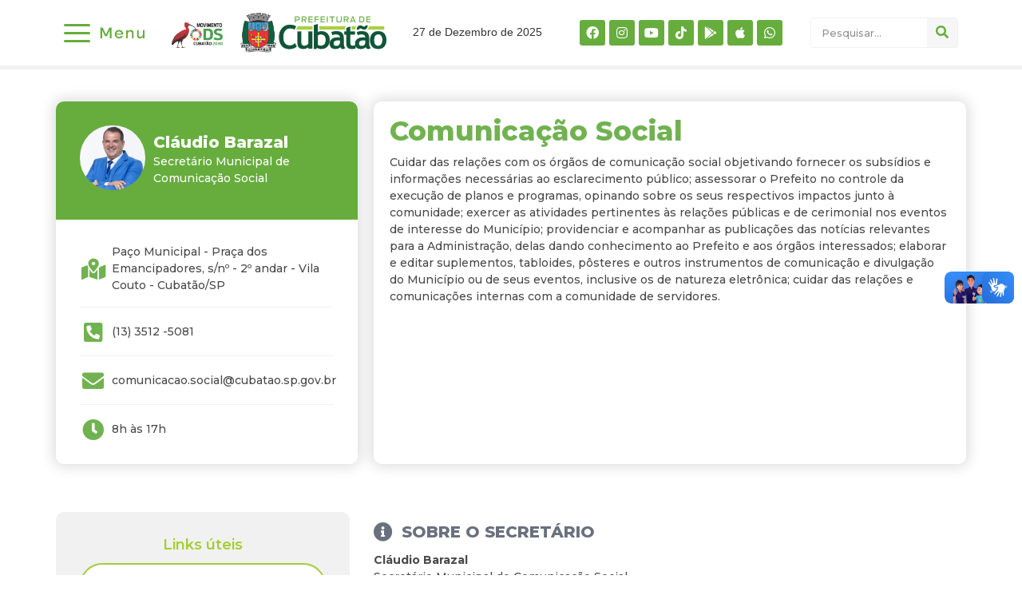

--- FILE ---
content_type: text/html; charset=UTF-8
request_url: https://www.cubatao.sp.gov.br/comunicacao/
body_size: 28107
content:
<!doctype html>
<html lang="pt-BR" prefix="og: http://ogp.me/ns# fb: http://ogp.me/ns/fb#">
<head>
	<meta charset="UTF-8">
		<meta name="viewport" content="width=device-width, initial-scale=1">
	<link rel="profile" href="http://gmpg.org/xfn/11">
	<title>Comunicação Social &#8211; Prefeitura de Cubatão</title>
<meta name='robots' content='max-image-preview:large' />
	<style>img:is([sizes="auto" i], [sizes^="auto," i]) { contain-intrinsic-size: 3000px 1500px }</style>
	<link rel="alternate" type="application/rss+xml" title="Feed para Prefeitura de Cubatão &raquo;" href="https://www.cubatao.sp.gov.br/feed/" />
<link rel="alternate" type="application/rss+xml" title="Feed de comentários para Prefeitura de Cubatão &raquo;" href="https://www.cubatao.sp.gov.br/comments/feed/" />
<script type="text/javascript" id="wpp-js" src="https://www.cubatao.sp.gov.br/wp-content/plugins/wordpress-popular-posts/assets/js/wpp.min.js?ver=7.2.0" data-sampling="0" data-sampling-rate="100" data-api-url="https://www.cubatao.sp.gov.br/wp-json/wordpress-popular-posts" data-post-id="14161" data-token="e4d0e3d446" data-lang="0" data-debug="0"></script>
<script type="text/javascript">
/* <![CDATA[ */
window._wpemojiSettings = {"baseUrl":"https:\/\/s.w.org\/images\/core\/emoji\/15.0.3\/72x72\/","ext":".png","svgUrl":"https:\/\/s.w.org\/images\/core\/emoji\/15.0.3\/svg\/","svgExt":".svg","source":{"concatemoji":"https:\/\/www.cubatao.sp.gov.br\/wp-includes\/js\/wp-emoji-release.min.js?ver=6.7.4"}};
/*! This file is auto-generated */
!function(i,n){var o,s,e;function c(e){try{var t={supportTests:e,timestamp:(new Date).valueOf()};sessionStorage.setItem(o,JSON.stringify(t))}catch(e){}}function p(e,t,n){e.clearRect(0,0,e.canvas.width,e.canvas.height),e.fillText(t,0,0);var t=new Uint32Array(e.getImageData(0,0,e.canvas.width,e.canvas.height).data),r=(e.clearRect(0,0,e.canvas.width,e.canvas.height),e.fillText(n,0,0),new Uint32Array(e.getImageData(0,0,e.canvas.width,e.canvas.height).data));return t.every(function(e,t){return e===r[t]})}function u(e,t,n){switch(t){case"flag":return n(e,"\ud83c\udff3\ufe0f\u200d\u26a7\ufe0f","\ud83c\udff3\ufe0f\u200b\u26a7\ufe0f")?!1:!n(e,"\ud83c\uddfa\ud83c\uddf3","\ud83c\uddfa\u200b\ud83c\uddf3")&&!n(e,"\ud83c\udff4\udb40\udc67\udb40\udc62\udb40\udc65\udb40\udc6e\udb40\udc67\udb40\udc7f","\ud83c\udff4\u200b\udb40\udc67\u200b\udb40\udc62\u200b\udb40\udc65\u200b\udb40\udc6e\u200b\udb40\udc67\u200b\udb40\udc7f");case"emoji":return!n(e,"\ud83d\udc26\u200d\u2b1b","\ud83d\udc26\u200b\u2b1b")}return!1}function f(e,t,n){var r="undefined"!=typeof WorkerGlobalScope&&self instanceof WorkerGlobalScope?new OffscreenCanvas(300,150):i.createElement("canvas"),a=r.getContext("2d",{willReadFrequently:!0}),o=(a.textBaseline="top",a.font="600 32px Arial",{});return e.forEach(function(e){o[e]=t(a,e,n)}),o}function t(e){var t=i.createElement("script");t.src=e,t.defer=!0,i.head.appendChild(t)}"undefined"!=typeof Promise&&(o="wpEmojiSettingsSupports",s=["flag","emoji"],n.supports={everything:!0,everythingExceptFlag:!0},e=new Promise(function(e){i.addEventListener("DOMContentLoaded",e,{once:!0})}),new Promise(function(t){var n=function(){try{var e=JSON.parse(sessionStorage.getItem(o));if("object"==typeof e&&"number"==typeof e.timestamp&&(new Date).valueOf()<e.timestamp+604800&&"object"==typeof e.supportTests)return e.supportTests}catch(e){}return null}();if(!n){if("undefined"!=typeof Worker&&"undefined"!=typeof OffscreenCanvas&&"undefined"!=typeof URL&&URL.createObjectURL&&"undefined"!=typeof Blob)try{var e="postMessage("+f.toString()+"("+[JSON.stringify(s),u.toString(),p.toString()].join(",")+"));",r=new Blob([e],{type:"text/javascript"}),a=new Worker(URL.createObjectURL(r),{name:"wpTestEmojiSupports"});return void(a.onmessage=function(e){c(n=e.data),a.terminate(),t(n)})}catch(e){}c(n=f(s,u,p))}t(n)}).then(function(e){for(var t in e)n.supports[t]=e[t],n.supports.everything=n.supports.everything&&n.supports[t],"flag"!==t&&(n.supports.everythingExceptFlag=n.supports.everythingExceptFlag&&n.supports[t]);n.supports.everythingExceptFlag=n.supports.everythingExceptFlag&&!n.supports.flag,n.DOMReady=!1,n.readyCallback=function(){n.DOMReady=!0}}).then(function(){return e}).then(function(){var e;n.supports.everything||(n.readyCallback(),(e=n.source||{}).concatemoji?t(e.concatemoji):e.wpemoji&&e.twemoji&&(t(e.twemoji),t(e.wpemoji)))}))}((window,document),window._wpemojiSettings);
/* ]]> */
</script>
<link rel='stylesheet' id='dce-animations-css' href='https://www.cubatao.sp.gov.br/wp-content/plugins/dynamic-content-for-elementor/assets/css/animations.css?ver=1.16.9' type='text/css' media='all' />

<link rel='stylesheet' id='sbi_styles-css' href='https://www.cubatao.sp.gov.br/wp-content/plugins/instagram-feed-pro/css/sbi-styles.min.css?ver=6.8.1' type='text/css' media='all' />
<style id='wp-emoji-styles-inline-css' type='text/css'>

	img.wp-smiley, img.emoji {
		display: inline !important;
		border: none !important;
		box-shadow: none !important;
		height: 1em !important;
		width: 1em !important;
		margin: 0 0.07em !important;
		vertical-align: -0.1em !important;
		background: none !important;
		padding: 0 !important;
	}
</style>
<style id='wp-block-library-inline-css' type='text/css'>
:root{--wp-admin-theme-color:#007cba;--wp-admin-theme-color--rgb:0,124,186;--wp-admin-theme-color-darker-10:#006ba1;--wp-admin-theme-color-darker-10--rgb:0,107,161;--wp-admin-theme-color-darker-20:#005a87;--wp-admin-theme-color-darker-20--rgb:0,90,135;--wp-admin-border-width-focus:2px;--wp-block-synced-color:#7a00df;--wp-block-synced-color--rgb:122,0,223;--wp-bound-block-color:var(--wp-block-synced-color)}@media (min-resolution:192dpi){:root{--wp-admin-border-width-focus:1.5px}}.wp-element-button{cursor:pointer}:root{--wp--preset--font-size--normal:16px;--wp--preset--font-size--huge:42px}:root .has-very-light-gray-background-color{background-color:#eee}:root .has-very-dark-gray-background-color{background-color:#313131}:root .has-very-light-gray-color{color:#eee}:root .has-very-dark-gray-color{color:#313131}:root .has-vivid-green-cyan-to-vivid-cyan-blue-gradient-background{background:linear-gradient(135deg,#00d084,#0693e3)}:root .has-purple-crush-gradient-background{background:linear-gradient(135deg,#34e2e4,#4721fb 50%,#ab1dfe)}:root .has-hazy-dawn-gradient-background{background:linear-gradient(135deg,#faaca8,#dad0ec)}:root .has-subdued-olive-gradient-background{background:linear-gradient(135deg,#fafae1,#67a671)}:root .has-atomic-cream-gradient-background{background:linear-gradient(135deg,#fdd79a,#004a59)}:root .has-nightshade-gradient-background{background:linear-gradient(135deg,#330968,#31cdcf)}:root .has-midnight-gradient-background{background:linear-gradient(135deg,#020381,#2874fc)}.has-regular-font-size{font-size:1em}.has-larger-font-size{font-size:2.625em}.has-normal-font-size{font-size:var(--wp--preset--font-size--normal)}.has-huge-font-size{font-size:var(--wp--preset--font-size--huge)}.has-text-align-center{text-align:center}.has-text-align-left{text-align:left}.has-text-align-right{text-align:right}#end-resizable-editor-section{display:none}.aligncenter{clear:both}.items-justified-left{justify-content:flex-start}.items-justified-center{justify-content:center}.items-justified-right{justify-content:flex-end}.items-justified-space-between{justify-content:space-between}.screen-reader-text{border:0;clip:rect(1px,1px,1px,1px);clip-path:inset(50%);height:1px;margin:-1px;overflow:hidden;padding:0;position:absolute;width:1px;word-wrap:normal!important}.screen-reader-text:focus{background-color:#ddd;clip:auto!important;clip-path:none;color:#444;display:block;font-size:1em;height:auto;left:5px;line-height:normal;padding:15px 23px 14px;text-decoration:none;top:5px;width:auto;z-index:100000}html :where(.has-border-color){border-style:solid}html :where([style*=border-top-color]){border-top-style:solid}html :where([style*=border-right-color]){border-right-style:solid}html :where([style*=border-bottom-color]){border-bottom-style:solid}html :where([style*=border-left-color]){border-left-style:solid}html :where([style*=border-width]){border-style:solid}html :where([style*=border-top-width]){border-top-style:solid}html :where([style*=border-right-width]){border-right-style:solid}html :where([style*=border-bottom-width]){border-bottom-style:solid}html :where([style*=border-left-width]){border-left-style:solid}html :where(img[class*=wp-image-]){height:auto;max-width:100%}:where(figure){margin:0 0 1em}html :where(.is-position-sticky){--wp-admin--admin-bar--position-offset:var(--wp-admin--admin-bar--height,0px)}@media screen and (max-width:600px){html :where(.is-position-sticky){--wp-admin--admin-bar--position-offset:0px}}
</style>
<style id='classic-theme-styles-inline-css' type='text/css'>
/*! This file is auto-generated */
.wp-block-button__link{color:#fff;background-color:#32373c;border-radius:9999px;box-shadow:none;text-decoration:none;padding:calc(.667em + 2px) calc(1.333em + 2px);font-size:1.125em}.wp-block-file__button{background:#32373c;color:#fff;text-decoration:none}
</style>
<link rel='stylesheet' id='wordpress-popular-posts-css-css' href='https://www.cubatao.sp.gov.br/wp-content/plugins/wordpress-popular-posts/assets/css/wpp.css?ver=7.2.0' type='text/css' media='all' />
<link rel='stylesheet' id='hello-elementor-css' href='https://www.cubatao.sp.gov.br/wp-content/themes/hello-elementor/style.min.css?ver=2.4.1' type='text/css' media='all' />
<link rel='stylesheet' id='hello-elementor-theme-style-css' href='https://www.cubatao.sp.gov.br/wp-content/themes/hello-elementor/theme.min.css?ver=2.4.1' type='text/css' media='all' />
<link rel='stylesheet' id='elementor-frontend-css' href='https://www.cubatao.sp.gov.br/wp-content/uploads/elementor/css/custom-frontend.min.css?ver=1748966863' type='text/css' media='all' />
<style id='elementor-frontend-inline-css' type='text/css'>
@font-face{font-family:eicons;src:url(https://www.cubatao.sp.gov.br/wp-content/plugins/elementor/assets/lib/eicons/fonts/eicons.eot?5.10.0);src:url(https://www.cubatao.sp.gov.br/wp-content/plugins/elementor/assets/lib/eicons/fonts/eicons.eot?5.10.0#iefix) format("embedded-opentype"),url(https://www.cubatao.sp.gov.br/wp-content/plugins/elementor/assets/lib/eicons/fonts/eicons.woff2?5.10.0) format("woff2"),url(https://www.cubatao.sp.gov.br/wp-content/plugins/elementor/assets/lib/eicons/fonts/eicons.woff?5.10.0) format("woff"),url(https://www.cubatao.sp.gov.br/wp-content/plugins/elementor/assets/lib/eicons/fonts/eicons.ttf?5.10.0) format("truetype"),url(https://www.cubatao.sp.gov.br/wp-content/plugins/elementor/assets/lib/eicons/fonts/eicons.svg?5.10.0#eicon) format("svg");font-weight:400;font-style:normal}
</style>
<link rel='stylesheet' id='elementor-post-14070-css' href='https://www.cubatao.sp.gov.br/wp-content/uploads/elementor/css/post-14070.css?ver=1748966863' type='text/css' media='all' />
<link rel='stylesheet' id='elementor-icons-css' href='https://www.cubatao.sp.gov.br/wp-content/plugins/elementor/assets/lib/eicons/css/elementor-icons.min.css?ver=5.12.0' type='text/css' media='all' />
<link rel='stylesheet' id='powerpack-frontend-css' href='https://www.cubatao.sp.gov.br/wp-content/plugins/powerpack-elements/assets/css/min/frontend.min.css?ver=2.5.2' type='text/css' media='all' />
<link rel='stylesheet' id='dce-style-css' href='https://www.cubatao.sp.gov.br/wp-content/plugins/dynamic-content-for-elementor/assets/css/style.min.css?ver=1.16.9' type='text/css' media='all' />
<link rel='stylesheet' id='dashicons-css' href='https://www.cubatao.sp.gov.br/wp-includes/css/dashicons.min.css?ver=6.7.4' type='text/css' media='all' />
<link rel='stylesheet' id='elementor-pro-css' href='https://www.cubatao.sp.gov.br/wp-content/uploads/elementor/css/custom-pro-frontend.min.css?ver=1748966863' type='text/css' media='all' />
<link rel='stylesheet' id='elementor-global-css' href='https://www.cubatao.sp.gov.br/wp-content/uploads/elementor/css/global.css?ver=1748966865' type='text/css' media='all' />
<link rel='stylesheet' id='elementor-post-14161-css' href='https://www.cubatao.sp.gov.br/wp-content/uploads/elementor/css/post-14161.css?ver=1749656606' type='text/css' media='all' />
<link rel='stylesheet' id='elementor-post-50204-css' href='https://www.cubatao.sp.gov.br/wp-content/uploads/elementor/css/post-50204.css?ver=1764630695' type='text/css' media='all' />
<link rel='stylesheet' id='elementor-post-50602-css' href='https://www.cubatao.sp.gov.br/wp-content/uploads/elementor/css/post-50602.css?ver=1754398510' type='text/css' media='all' />
<link rel='stylesheet' id='elementor-post-14215-css' href='https://www.cubatao.sp.gov.br/wp-content/uploads/elementor/css/post-14215.css?ver=1748966866' type='text/css' media='all' />
<link rel='stylesheet' id='ecs-styles-css' href='https://www.cubatao.sp.gov.br/wp-content/plugins/ele-custom-skin/assets/css/ecs-style.css?ver=3.1.3' type='text/css' media='all' />
<link rel='stylesheet' id='elementor-post-14116-css' href='https://www.cubatao.sp.gov.br/wp-content/uploads/elementor/css/post-14116.css?ver=1717600076' type='text/css' media='all' />
<link rel='stylesheet' id='elementor-post-14304-css' href='https://www.cubatao.sp.gov.br/wp-content/uploads/elementor/css/post-14304.css?ver=1658916618' type='text/css' media='all' />
<link rel='stylesheet' id='elementor-post-14739-css' href='https://www.cubatao.sp.gov.br/wp-content/uploads/elementor/css/post-14739.css?ver=1631893143' type='text/css' media='all' />
<link rel='stylesheet' id='elementor-post-36939-css' href='https://www.cubatao.sp.gov.br/wp-content/uploads/elementor/css/post-36939.css?ver=1691428085' type='text/css' media='all' />
<link rel='stylesheet' id='elementor-post-36955-css' href='https://www.cubatao.sp.gov.br/wp-content/uploads/elementor/css/post-36955.css?ver=1691428431' type='text/css' media='all' />
<link rel='stylesheet' id='elementor-post-48315-css' href='https://www.cubatao.sp.gov.br/wp-content/uploads/elementor/css/post-48315.css?ver=1715800211' type='text/css' media='all' />
<link rel='stylesheet' id='elementor-post-49835-css' href='https://www.cubatao.sp.gov.br/wp-content/uploads/elementor/css/post-49835.css?ver=1717509403' type='text/css' media='all' />
<link rel='stylesheet' id='elementor-post-61433-css' href='https://www.cubatao.sp.gov.br/wp-content/uploads/elementor/css/post-61433.css?ver=1754407197' type='text/css' media='all' />
<link rel='stylesheet' id='google-fonts-1-css' href='https://fonts.googleapis.com/css?family=Montserrat%3A100%2C100italic%2C200%2C200italic%2C300%2C300italic%2C400%2C400italic%2C500%2C500italic%2C600%2C600italic%2C700%2C700italic%2C800%2C800italic%2C900%2C900italic&#038;display=auto&#038;ver=6.7.4' type='text/css' media='all' />
<link rel='stylesheet' id='elementor-icons-shared-0-css' href='https://www.cubatao.sp.gov.br/wp-content/plugins/elementor/assets/lib/font-awesome/css/fontawesome.min.css?ver=5.15.3' type='text/css' media='all' />
<link rel='stylesheet' id='elementor-icons-fa-solid-css' href='https://www.cubatao.sp.gov.br/wp-content/plugins/elementor/assets/lib/font-awesome/css/solid.min.css?ver=5.15.3' type='text/css' media='all' />
<link rel='stylesheet' id='elementor-icons-fa-brands-css' href='https://www.cubatao.sp.gov.br/wp-content/plugins/elementor/assets/lib/font-awesome/css/brands.min.css?ver=5.15.3' type='text/css' media='all' />
<script type="text/javascript" id="jquery-core-js-extra">
/* <![CDATA[ */
var pp = {"ajax_url":"https:\/\/www.cubatao.sp.gov.br\/wp-admin\/admin-ajax.php"};
/* ]]> */
</script>
<script type="text/javascript" src="https://www.cubatao.sp.gov.br/wp-includes/js/jquery/jquery.min.js?ver=3.7.1" id="jquery-core-js"></script>
<script type="text/javascript" src="https://www.cubatao.sp.gov.br/wp-includes/js/jquery/jquery-migrate.min.js?ver=3.4.1" id="jquery-migrate-js"></script>
<script type="text/javascript" id="ecs_ajax_load-js-extra">
/* <![CDATA[ */
var ecs_ajax_params = {"ajaxurl":"https:\/\/www.cubatao.sp.gov.br\/wp-admin\/admin-ajax.php","posts":"{\"page\":0,\"pagename\":\"comunicacao\",\"error\":\"\",\"m\":\"\",\"p\":0,\"post_parent\":\"\",\"subpost\":\"\",\"subpost_id\":\"\",\"attachment\":\"\",\"attachment_id\":0,\"name\":\"comunicacao\",\"page_id\":0,\"second\":\"\",\"minute\":\"\",\"hour\":\"\",\"day\":0,\"monthnum\":0,\"year\":0,\"w\":0,\"category_name\":\"\",\"tag\":\"\",\"cat\":\"\",\"tag_id\":\"\",\"author\":\"\",\"author_name\":\"\",\"feed\":\"\",\"tb\":\"\",\"paged\":0,\"meta_key\":\"\",\"meta_value\":\"\",\"preview\":\"\",\"s\":\"\",\"sentence\":\"\",\"title\":\"\",\"fields\":\"\",\"menu_order\":\"\",\"embed\":\"\",\"category__in\":[],\"category__not_in\":[],\"category__and\":[],\"post__in\":[],\"post__not_in\":[],\"post_name__in\":[],\"tag__in\":[],\"tag__not_in\":[],\"tag__and\":[],\"tag_slug__in\":[],\"tag_slug__and\":[],\"post_parent__in\":[],\"post_parent__not_in\":[],\"author__in\":[],\"author__not_in\":[],\"search_columns\":[],\"post_type\":[\"post\",\"page\",\"e-landing-page\"],\"ignore_sticky_posts\":false,\"suppress_filters\":false,\"cache_results\":true,\"update_post_term_cache\":true,\"update_menu_item_cache\":false,\"lazy_load_term_meta\":true,\"update_post_meta_cache\":true,\"posts_per_page\":10,\"nopaging\":false,\"comments_per_page\":\"50\",\"no_found_rows\":false,\"order\":\"DESC\"}"};
/* ]]> */
</script>
<script type="text/javascript" src="https://www.cubatao.sp.gov.br/wp-content/plugins/ele-custom-skin/assets/js/ecs_ajax_pagination.js?ver=3.1.3" id="ecs_ajax_load-js"></script>
<script type="text/javascript" src="https://www.cubatao.sp.gov.br/wp-content/plugins/ele-custom-skin/assets/js/ecs.js?ver=3.1.3" id="ecs-script-js"></script>
<link rel="https://api.w.org/" href="https://www.cubatao.sp.gov.br/wp-json/" /><link rel="alternate" title="JSON" type="application/json" href="https://www.cubatao.sp.gov.br/wp-json/wp/v2/pages/14161" /><link rel="EditURI" type="application/rsd+xml" title="RSD" href="https://www.cubatao.sp.gov.br/xmlrpc.php?rsd" />
<meta name="generator" content="WordPress 6.7.4" />
<link rel="canonical" href="https://www.cubatao.sp.gov.br/comunicacao/" />
<link rel='shortlink' href='https://www.cubatao.sp.gov.br/?p=14161' />
<link rel="alternate" title="oEmbed (JSON)" type="application/json+oembed" href="https://www.cubatao.sp.gov.br/wp-json/oembed/1.0/embed?url=https%3A%2F%2Fwww.cubatao.sp.gov.br%2Fcomunicacao%2F" />
<link rel="alternate" title="oEmbed (XML)" type="text/xml+oembed" href="https://www.cubatao.sp.gov.br/wp-json/oembed/1.0/embed?url=https%3A%2F%2Fwww.cubatao.sp.gov.br%2Fcomunicacao%2F&#038;format=xml" />
            <style id="wpp-loading-animation-styles">@-webkit-keyframes bgslide{from{background-position-x:0}to{background-position-x:-200%}}@keyframes bgslide{from{background-position-x:0}to{background-position-x:-200%}}.wpp-widget-block-placeholder,.wpp-shortcode-placeholder{margin:0 auto;width:60px;height:3px;background:#dd3737;background:linear-gradient(90deg,#dd3737 0%,#571313 10%,#dd3737 100%);background-size:200% auto;border-radius:3px;-webkit-animation:bgslide 1s infinite linear;animation:bgslide 1s infinite linear}</style>
             <style>
    /* Estilos iniciais */
   #menunovo {
      display: none;
    }
  </style>

<script>
jQuery(function ($) {
  $(document).ready(function(){
    $("#menufechadonovo").css("display", "block");
    $("#menufechadonovomobile").css("display", "block");
    $("#menunovo").css("display", "none");

    // Adicionar evento de clique para #menufechadonovo
    $("#menufechadonovo").click(function(){
      // Verificar o estado atual do atributo src
      var currentSrc = $("#menufechadonovo img").attr("src");

      // Verificar se o menu está aberto ou fechado
      if (currentSrc === "https://www.cubatao.sp.gov.br/wp-content/uploads/2024/01/abrir.svg") {
        // Se estiver aberto, alterar para o ícone de fechar
        $("#menufechadonovo img").attr("src", "https://www.cubatao.sp.gov.br/wp-content/uploads/2024/01/fechar3.svg");
      } else {
        // Se estiver fechado, voltar para o ícone padrão de menu
        $("#menufechadonovo img").attr("src", "https://www.cubatao.sp.gov.br/wp-content/uploads/2024/01/abrir.svg");
      }

      // Alternar a exibição do menu
      $("#menunovo").slideToggle('slow');
    });

    $("#menufechadonovomobile").click(function(){
      $("#menunovo").slideToggle('slow');
    });
  });
});
</script>

 <style>
    /* Estilos iniciais */
   #menunovo2 {
      display: none;
    }
  </style>

<script>
jQuery(function ($) {
  $(document).ready(function(){
    $("#menufechadonovo2").css("display", "block");
    $("#menufechadonovomobile2").css("display", "block");
    $("#menunovo2").css("display", "none");

    // Adicionar evento de clique para #menufechadonovo
    $("#menufechadonovo2").click(function(){
      // Verificar o estado atual do atributo src
      var currentSrc = $("#menufechadonovo2 img").attr("src");

      // Verificar se o menu está aberto ou fechado
      if (currentSrc === "https://www.cubatao.sp.gov.br/wp-content/uploads/2024/01/abrir.svg") {
        // Se estiver aberto, alterar para o ícone de fechar
        $("#menufechadonovo2 img").attr("src", "https://www.cubatao.sp.gov.br/wp-content/uploads/2024/01/fechar3.svg");
      } else {
        // Se estiver fechado, voltar para o ícone padrão de menu
        $("#menufechadonovo2 img").attr("src", "https://www.cubatao.sp.gov.br/wp-content/uploads/2024/01/abrir.svg");
      }

      // Alternar a exibição do menu
      $("#menunovo2").slideToggle('slow');
    });

    $("#menufechadonovomobile2").click(function(){
      $("#menunovo2").slideToggle('slow');
    });
  });
});
</script>


<link rel="icon" href="https://www.cubatao.sp.gov.br/wp-content/uploads/2021/09/favicon.png" sizes="32x32" />
<link rel="icon" href="https://www.cubatao.sp.gov.br/wp-content/uploads/2021/09/favicon.png" sizes="192x192" />
<link rel="apple-touch-icon" href="https://www.cubatao.sp.gov.br/wp-content/uploads/2021/09/favicon.png" />
<meta name="msapplication-TileImage" content="https://www.cubatao.sp.gov.br/wp-content/uploads/2021/09/favicon.png" />
		<style type="text/css" id="wp-custom-css">
			.page-header, .site-footer{
	display:none;
}

nav.elementor-pagination a {
    font-size: 13px !important;
}

nav.elementor-pagination{
    padding-bottom: 30px;
}

html, body {
    max-width: 100%;
    overflow-x: hidden;
}

.gallery { margin: 0 auto 18px; }
.gallery .gallery-item {
	float: left;
	margin-top: 0;
	text-align: left;
	width: 33%;
}
.gallery-columns-2 .gallery-item { width: 50%; }
.gallery-columns-4 .gallery-item { width: 25%; }


.gallery-columns-2 .attachment-medium {
	max-width: 92%;
	height: auto;
}
.gallery-columns-4 .attachment-thumbnail {
	max-width: 84%;
	height: auto;
}
.gallery .gallery-caption {
	color: #888;
	font-size: 12px;
	margin: 0 0 12px;
}
.gallery dl, .gallery dt { margin: 0; }
.gallery br+br { display: none; }

figure {
    display: block;
    margin: 0 !important;
}

#comments{
	display:none !important;
}

a:hover {
    color: #167ac6;
}

.elementor-widget-image-box .elementor-image-box-content {
    width: 100%;
	padding-left:10px;
}




.elementor-42998 img {
    margin-left: 5px;
}		</style>
		
<!-- START - Open Graph and Twitter Card Tags 3.1.1 -->
 <!-- Facebook Open Graph -->
  <meta property="og:locale" content="pt_BR"/>
  <meta property="og:site_name" content="Prefeitura de Cubatão"/>
  <meta property="og:title" content="Comunicação Social"/>
  <meta property="og:url" content="https://www.cubatao.sp.gov.br/comunicacao/"/>
  <meta property="og:type" content="article"/>
  <meta property="og:description" content="Links úteis		
			
					
			
					
			
					
			
					
			
					
					
							
										SOBRE O SECRETÁRIO
									
						
					
							
										SOBRE O SECRETÁRIO ADJUNTO
									
						
									INFORMAÇÕES E SERVIÇOS								
									Notícias"/>
  <meta property="og:image" content="https://www.cubatao.sp.gov.br/wp-content/uploads/2025/01/COMUNICACAO-CLAUDIO-BARAZAL-2-Copia.jpg"/>
  <meta property="og:image:url" content="https://www.cubatao.sp.gov.br/wp-content/uploads/2025/01/COMUNICACAO-CLAUDIO-BARAZAL-2-Copia.jpg"/>
  <meta property="og:image:secure_url" content="https://www.cubatao.sp.gov.br/wp-content/uploads/2025/01/COMUNICACAO-CLAUDIO-BARAZAL-2-Copia.jpg"/>
  <meta property="fb:app_id" content="2695754484067359"/>
 <!-- Google+ / Schema.org -->
 <!-- Twitter Cards -->
  <meta name="twitter:title" content="Comunicação Social"/>
  <meta name="twitter:url" content="https://www.cubatao.sp.gov.br/comunicacao/"/>
  <meta name="twitter:description" content="Links úteis		
			
					
			
					
			
					
			
					
			
					
					
							
										SOBRE O SECRETÁRIO
									
						
					
							
										SOBRE O SECRETÁRIO ADJUNTO
									
						
									INFORMAÇÕES E SERVIÇOS								
									Notícias"/>
  <meta name="twitter:image" content="https://www.cubatao.sp.gov.br/wp-content/uploads/2025/01/COMUNICACAO-CLAUDIO-BARAZAL-2-Copia.jpg"/>
  <meta name="twitter:card" content="summary_large_image"/>
 <!-- SEO -->
 <!-- Misc. tags -->
 <!-- is_singular -->
<!-- END - Open Graph and Twitter Card Tags 3.1.1 -->
	
</head>
<body class="page-template page-template-secretarias page-template-secretarias-php page page-id-14161 wp-custom-logo elementor-dce elementor-default elementor-template-full-width elementor-kit-14070 elementor-page elementor-page-14161">

<div vw class="enabled">
    <div vw-access-button class="active"></div>
    <div vw-plugin-wrapper>
      <div class="vw-plugin-top-wrapper"></div>
    </div>
  </div>
  <script src="https://vlibras.gov.br/app/vlibras-plugin.js"></script>
  <script>
    new window.VLibras.Widget('https://vlibras.gov.br/app');
  </script>
		<div data-elementor-type="header" data-elementor-id="50204" data-post-id="14161" data-obj-id="14161" class="elementor elementor-50204 dce-elementor-post-14161 elementor-location-header" data-elementor-settings="[]">
		<div class="elementor-section-wrap">
					<section class="elementor-section elementor-top-section elementor-element elementor-element-d4a69e0 elementor-section-content-middle elementor-hidden-desktop elementor-section-boxed elementor-section-height-default elementor-section-height-default" data-id="d4a69e0" data-element_type="section" data-settings="{&quot;background_background&quot;:&quot;classic&quot;}">
						<div class="elementor-container elementor-column-gap-default">
					<div data-dce-background-color="#F1F1F1" class="elementor-column elementor-col-25 elementor-top-column elementor-element elementor-element-e42a370" data-id="e42a370" data-element_type="column" data-settings="{&quot;background_background&quot;:&quot;classic&quot;}">
			<div class="elementor-widget-wrap elementor-element-populated">
								<div class="elementor-element elementor-element-2394e42 elementor-shape-rounded elementor-grid-0 e-grid-align-center elementor-widget elementor-widget-social-icons" data-id="2394e42" data-element_type="widget" data-widget_type="social-icons.default">
				<div class="elementor-widget-container">
					<div class="elementor-social-icons-wrapper elementor-grid">
							<span class="elementor-grid-item">
					<a class="elementor-icon elementor-social-icon elementor-social-icon-facebook elementor-repeater-item-5b600cd" href="https://www.facebook.com/prefeituradecubatao/" target="_blank">
						<span class="elementor-screen-only">Facebook</span>
						<i class="fab fa-facebook"></i>					</a>
				</span>
							<span class="elementor-grid-item">
					<a class="elementor-icon elementor-social-icon elementor-social-icon-instagram elementor-repeater-item-fe2fc6b" href="https://www.instagram.com/prefeituradecubatao/" target="_blank">
						<span class="elementor-screen-only">Instagram</span>
						<i class="fab fa-instagram"></i>					</a>
				</span>
							<span class="elementor-grid-item">
					<a class="elementor-icon elementor-social-icon elementor-social-icon-youtube elementor-repeater-item-486b05d" href="https://www.youtube.com/channel/UCLv5D3_hxHtIe2byLwVZnBA" target="_blank">
						<span class="elementor-screen-only">Youtube</span>
						<i class="fab fa-youtube"></i>					</a>
				</span>
							<span class="elementor-grid-item">
					<a class="elementor-icon elementor-social-icon elementor-social-icon-tiktok elementor-repeater-item-8e24929" href="https://www.tiktok.com/@prefeituradecubatao?_t=8mx43hDU5B7&#038;_r=1" target="_blank">
						<span class="elementor-screen-only">Tiktok</span>
						<i class="fab fa-tiktok"></i>					</a>
				</span>
							<span class="elementor-grid-item">
					<a class="elementor-icon elementor-social-icon elementor-social-icon-google-play elementor-repeater-item-0ba4284" href="https://www.cubatao.sp.gov.br/aplicativo-cubatao/" target="_blank">
						<span class="elementor-screen-only">Google-play</span>
						<i class="fab fa-google-play"></i>					</a>
				</span>
							<span class="elementor-grid-item">
					<a class="elementor-icon elementor-social-icon elementor-social-icon-apple elementor-repeater-item-df9412a" href="https://www.cubatao.sp.gov.br/aplicativo-cubatao/" target="_blank">
						<span class="elementor-screen-only">Apple</span>
						<i class="fab fa-apple"></i>					</a>
				</span>
							<span class="elementor-grid-item">
					<a class="elementor-icon elementor-social-icon elementor-social-icon-whatsapp elementor-repeater-item-0216a55" href="https://wa.me/551333624402" target="_blank">
						<span class="elementor-screen-only">Whatsapp</span>
						<i class="fab fa-whatsapp"></i>					</a>
				</span>
					</div>
				</div>
				</div>
					</div>
		</div>
				<div class="elementor-column elementor-col-25 elementor-top-column elementor-element elementor-element-fdc0787" data-id="fdc0787" data-element_type="column">
			<div class="elementor-widget-wrap elementor-element-populated">
								<div class="elementor-element elementor-element-ee07b06 elementor-view-default elementor-widget elementor-widget-icon" data-id="ee07b06" data-element_type="widget" id="menufechadonovomobile" data-widget_type="icon.default">
				<div class="elementor-widget-container">
					<div class="elementor-icon-wrapper">
			<div class="elementor-icon">
			<i aria-hidden="true" class="fas fa-bars"></i>			</div>
		</div>
				</div>
				</div>
					</div>
		</div>
				<div class="elementor-column elementor-col-25 elementor-top-column elementor-element elementor-element-a0380f6" data-id="a0380f6" data-element_type="column">
			<div class="elementor-widget-wrap elementor-element-populated">
								<div class="elementor-element elementor-element-753e187 dce_masking-none elementor-widget elementor-widget-image" data-id="753e187" data-element_type="widget" data-widget_type="image.default">
				<div class="elementor-widget-container">
																<a href="https://www.cubatao.sp.gov.br">
							<img width="800" height="153" src="https://www.cubatao.sp.gov.br/wp-content/uploads/2024/06/ASSINATURA-PMC_ODS-1-1024x196.png" class="attachment-large size-large" alt="" srcset="https://www.cubatao.sp.gov.br/wp-content/uploads/2024/06/ASSINATURA-PMC_ODS-1-1024x196.png 1024w, https://www.cubatao.sp.gov.br/wp-content/uploads/2024/06/ASSINATURA-PMC_ODS-1-300x58.png 300w, https://www.cubatao.sp.gov.br/wp-content/uploads/2024/06/ASSINATURA-PMC_ODS-1-768x147.png 768w, https://www.cubatao.sp.gov.br/wp-content/uploads/2024/06/ASSINATURA-PMC_ODS-1-1536x295.png 1536w, https://www.cubatao.sp.gov.br/wp-content/uploads/2024/06/ASSINATURA-PMC_ODS-1-2048x393.png 2048w" sizes="(max-width: 800px) 100vw, 800px" />								</a>
															</div>
				</div>
					</div>
		</div>
				<div class="elementor-column elementor-col-25 elementor-top-column elementor-element elementor-element-12b5d38" data-id="12b5d38" data-element_type="column">
			<div class="elementor-widget-wrap elementor-element-populated">
								<div class="elementor-element elementor-element-66f8e20 elementor-view-default elementor-widget elementor-widget-icon" data-id="66f8e20" data-element_type="widget" data-widget_type="icon.default">
				<div class="elementor-widget-container">
					<div class="elementor-icon-wrapper">
			<a class="elementor-icon" href="https://www.cubatao.sp.gov.br/?s=">
			<i aria-hidden="true" class="fas fa-search"></i>			</a>
		</div>
				</div>
				</div>
					</div>
		</div>
							</div>
		</section>
				<section class="elementor-section elementor-top-section elementor-element elementor-element-ba5665f elementor-section-content-middle elementor-hidden-tablet elementor-hidden-mobile elementor-section-boxed elementor-section-height-default elementor-section-height-default" data-id="ba5665f" data-element_type="section" data-settings="{&quot;background_background&quot;:&quot;classic&quot;}">
						<div class="elementor-container elementor-column-gap-default">
					<div class="elementor-column elementor-col-20 elementor-top-column elementor-element elementor-element-8994064" data-id="8994064" data-element_type="column">
			<div class="elementor-widget-wrap elementor-element-populated">
								<div class="elementor-element elementor-element-9782bf4 dce_masking-none elementor-widget elementor-widget-image" data-id="9782bf4" data-element_type="widget" id="menufechadonovo" data-widget_type="image.default">
				<div class="elementor-widget-container">
															<img width="102" height="23" src="https://www.cubatao.sp.gov.br/wp-content/uploads/2024/01/abrir.svg" class="attachment-large size-large" alt="" />															</div>
				</div>
					</div>
		</div>
				<div class="elementor-column elementor-col-20 elementor-top-column elementor-element elementor-element-4a61d0a" data-id="4a61d0a" data-element_type="column">
			<div class="elementor-widget-wrap elementor-element-populated">
								<div class="elementor-element elementor-element-e34d987 dce_masking-none elementor-widget elementor-widget-image" data-id="e34d987" data-element_type="widget" data-widget_type="image.default">
				<div class="elementor-widget-container">
																<a href="https://www.cubatao.sp.gov.br">
							<img width="800" height="153" src="https://www.cubatao.sp.gov.br/wp-content/uploads/2024/06/ASSINATURA-PMC_ODS-1-1024x196.png" class="attachment-large size-large" alt="" srcset="https://www.cubatao.sp.gov.br/wp-content/uploads/2024/06/ASSINATURA-PMC_ODS-1-1024x196.png 1024w, https://www.cubatao.sp.gov.br/wp-content/uploads/2024/06/ASSINATURA-PMC_ODS-1-300x58.png 300w, https://www.cubatao.sp.gov.br/wp-content/uploads/2024/06/ASSINATURA-PMC_ODS-1-768x147.png 768w, https://www.cubatao.sp.gov.br/wp-content/uploads/2024/06/ASSINATURA-PMC_ODS-1-1536x295.png 1536w, https://www.cubatao.sp.gov.br/wp-content/uploads/2024/06/ASSINATURA-PMC_ODS-1-2048x393.png 2048w" sizes="(max-width: 800px) 100vw, 800px" />								</a>
															</div>
				</div>
					</div>
		</div>
				<div class="elementor-column elementor-col-20 elementor-top-column elementor-element elementor-element-86458e5 elementor-hidden-tablet elementor-hidden-mobile" data-id="86458e5" data-element_type="column">
			<div class="elementor-widget-wrap elementor-element-populated">
								<div class="elementor-element elementor-element-af8eff9 elementor-widget elementor-widget-heading" data-id="af8eff9" data-element_type="widget" id="dataatual" data-widget_type="heading.default">
				<div class="elementor-widget-container">
			<h2 class="elementor-heading-title elementor-size-default">...</h2>		</div>
				</div>
				<div class="elementor-element elementor-element-d3a389a elementor-widget elementor-widget-html" data-id="d3a389a" data-element_type="widget" data-widget_type="html.default">
				<div class="elementor-widget-container">
			<script>

function obterDataAtualBrasilia() {
  const fusoHorarioBrasilia = -3; // Brasília está 3 horas atrás do horário UTC
  const agora = new Date();
  const horaLocal = agora.getHours();
  const horaUTC = agora.getUTCHours();
  const diferencaHoraria = horaLocal - horaUTC;

  const dataBrasilia = new Date(agora.getTime() + (fusoHorarioBrasilia - diferencaHoraria) * 60 * 60 * 1000);

  const dia = dataBrasilia.getDate();
  const mes = dataBrasilia.getMonth() + 1;
  const ano = dataBrasilia.getFullYear();

  return `${dia} de ${nomeDoMes(mes)} de ${ano}`;
}

function nomeDoMes(numeroDoMes) {
  const meses = [
    "Janeiro", "Fevereiro", "Março", "Abril", "Maio", "Junho",
    "Julho", "Agosto", "Setembro", "Outubro", "Novembro", "Dezembro"
  ];
  return meses[numeroDoMes - 1];
}

const dataAtualBrasilia = obterDataAtualBrasilia();
document.getElementById("dataatual").innerText = dataAtualBrasilia;
</script>		</div>
				</div>
					</div>
		</div>
				<div class="elementor-column elementor-col-20 elementor-top-column elementor-element elementor-element-78f732a" data-id="78f732a" data-element_type="column">
			<div class="elementor-widget-wrap elementor-element-populated">
								<div class="elementor-element elementor-element-5e9be91 elementor-shape-rounded elementor-grid-0 e-grid-align-center elementor-widget elementor-widget-social-icons" data-id="5e9be91" data-element_type="widget" data-widget_type="social-icons.default">
				<div class="elementor-widget-container">
					<div class="elementor-social-icons-wrapper elementor-grid">
							<span class="elementor-grid-item">
					<a class="elementor-icon elementor-social-icon elementor-social-icon-facebook elementor-repeater-item-5b600cd" href="https://www.facebook.com/prefeituradecubatao/" target="_blank">
						<span class="elementor-screen-only">Facebook</span>
						<i class="fab fa-facebook"></i>					</a>
				</span>
							<span class="elementor-grid-item">
					<a class="elementor-icon elementor-social-icon elementor-social-icon-instagram elementor-repeater-item-fe2fc6b" href="https://www.instagram.com/prefeituradecubatao/" target="_blank">
						<span class="elementor-screen-only">Instagram</span>
						<i class="fab fa-instagram"></i>					</a>
				</span>
							<span class="elementor-grid-item">
					<a class="elementor-icon elementor-social-icon elementor-social-icon-youtube elementor-repeater-item-486b05d" href="https://www.youtube.com/channel/UCLv5D3_hxHtIe2byLwVZnBA" target="_blank">
						<span class="elementor-screen-only">Youtube</span>
						<i class="fab fa-youtube"></i>					</a>
				</span>
							<span class="elementor-grid-item">
					<a class="elementor-icon elementor-social-icon elementor-social-icon-tiktok elementor-repeater-item-06f103a" href="https://www.tiktok.com/@prefeituradecubatao?_t=8mx43hDU5B7&#038;_r=1" target="_blank">
						<span class="elementor-screen-only">Tiktok</span>
						<i class="fab fa-tiktok"></i>					</a>
				</span>
							<span class="elementor-grid-item">
					<a class="elementor-icon elementor-social-icon elementor-social-icon-google-play elementor-repeater-item-0ba4284" href="https://www.cubatao.sp.gov.br/aplicativo-cubatao/" target="_blank">
						<span class="elementor-screen-only">Google-play</span>
						<i class="fab fa-google-play"></i>					</a>
				</span>
							<span class="elementor-grid-item">
					<a class="elementor-icon elementor-social-icon elementor-social-icon-apple elementor-repeater-item-df9412a" href="https://www.cubatao.sp.gov.br/aplicativo-cubatao/" target="_blank">
						<span class="elementor-screen-only">Apple</span>
						<i class="fab fa-apple"></i>					</a>
				</span>
							<span class="elementor-grid-item">
					<a class="elementor-icon elementor-social-icon elementor-social-icon-whatsapp elementor-repeater-item-62e6fab" href="https://wa.me/551333624402" target="_blank">
						<span class="elementor-screen-only">Whatsapp</span>
						<i class="fab fa-whatsapp"></i>					</a>
				</span>
					</div>
				</div>
				</div>
					</div>
		</div>
				<div class="elementor-column elementor-col-20 elementor-top-column elementor-element elementor-element-e06b898" data-id="e06b898" data-element_type="column">
			<div class="elementor-widget-wrap elementor-element-populated">
								<div class="elementor-element elementor-element-7d22f78 elementor-search-form--skin-classic elementor-search-form--button-type-icon elementor-search-form--icon-search elementor-widget elementor-widget-search-form" data-id="7d22f78" data-element_type="widget" data-settings="{&quot;skin&quot;:&quot;classic&quot;}" data-widget_type="search-form.default">
				<div class="elementor-widget-container">
					<form class="elementor-search-form" role="search" action="https://www.cubatao.sp.gov.br" method="get">
									<div class="elementor-search-form__container">
								<input placeholder="Pesquisar..." class="elementor-search-form__input" type="search" name="s" title="Search" value="">
													<button class="elementor-search-form__submit" type="submit" title="Search" aria-label="Search">
													<i aria-hidden="true" class="fas fa-search"></i>							<span class="elementor-screen-only">Search</span>
											</button>
											</div>
		</form>
				</div>
				</div>
					</div>
		</div>
							</div>
		</section>
				<section data-dce-background-color="#66AD3D" data-dce-background-overlay-image-url="http://www.cubatao.sp.gov.br/wp-content/uploads/2024/01/brasao.png" class="elementor-section elementor-top-section elementor-element elementor-element-5af4ef7 elementor-section-boxed elementor-section-height-default elementor-section-height-default" data-id="5af4ef7" data-element_type="section" id="menunovo" data-settings="{&quot;background_background&quot;:&quot;classic&quot;}">
							<div class="elementor-background-overlay"></div>
							<div class="elementor-container elementor-column-gap-default">
					<div class="elementor-column elementor-col-25 elementor-top-column elementor-element elementor-element-d0f085f" data-id="d0f085f" data-element_type="column">
			<div class="elementor-widget-wrap elementor-element-populated">
								<div class="elementor-element elementor-element-414a7b9 elementor-widget elementor-widget-heading" data-id="414a7b9" data-element_type="widget" data-widget_type="heading.default">
				<div class="elementor-widget-container">
			<h2 class="elementor-heading-title elementor-size-default">Institucional</h2>		</div>
				</div>
				<div class="elementor-element elementor-element-516e858 elementor-icon-list--layout-traditional elementor-list-item-link-full_width elementor-widget elementor-widget-icon-list" data-id="516e858" data-element_type="widget" data-widget_type="icon-list.default">
				<div class="elementor-widget-container">
					<ul class="elementor-icon-list-items">
							<li class="elementor-icon-list-item">
											<a href="http://www.cubatao.sp.gov.br/cidade">

											<span class="elementor-icon-list-text">Cidade</span>
											</a>
									</li>
								<li class="elementor-icon-list-item">
											<a href="http://www.cubatao.sp.gov.br/noticias/">

											<span class="elementor-icon-list-text">Notícias</span>
											</a>
									</li>
								<li class="elementor-icon-list-item">
											<a href="https://www.cubatao.sp.gov.br/obras-publicas/">

											<span class="elementor-icon-list-text">Obras de Prefeitura</span>
											</a>
									</li>
								<li class="elementor-icon-list-item">
											<a href="http://www.cubatao.sp.gov.br/coronavirus/">

											<span class="elementor-icon-list-text">Boletim Coronavírus</span>
											</a>
									</li>
								<li class="elementor-icon-list-item">
											<a href="http://www.cubatao.sp.gov.br/cmt/">

											<span class="elementor-icon-list-text">CMT</span>
											</a>
									</li>
						</ul>
				</div>
				</div>
				<div class="elementor-element elementor-element-e21805e elementor-widget elementor-widget-spacer" data-id="e21805e" data-element_type="widget" data-widget_type="spacer.default">
				<div class="elementor-widget-container">
					<div class="elementor-spacer">
			<div class="elementor-spacer-inner"></div>
		</div>
				</div>
				</div>
				<div class="elementor-element elementor-element-b2a5a00 elementor-widget elementor-widget-heading" data-id="b2a5a00" data-element_type="widget" data-widget_type="heading.default">
				<div class="elementor-widget-container">
			<h2 class="elementor-heading-title elementor-size-default">Serviços</h2>		</div>
				</div>
				<div class="elementor-element elementor-element-243156e elementor-icon-list--layout-traditional elementor-list-item-link-full_width elementor-widget elementor-widget-icon-list" data-id="243156e" data-element_type="widget" data-widget_type="icon-list.default">
				<div class="elementor-widget-container">
					<ul class="elementor-icon-list-items">
							<li class="elementor-icon-list-item">
											<a href="https://transparencia-cubatao.smarapd.com.br/#/">

											<span class="elementor-icon-list-text">Portal da Transparência</span>
											</a>
									</li>
								<li class="elementor-icon-list-item">
											<a href="http://sistema.cubatao.sp.gov.br:8080/tbw/loginCNPJContribuinte.jsp?execobj=ContribuintesWebRelacionados">

											<span class="elementor-icon-list-text">NF-e Nota Fiscal</span>
											</a>
									</li>
								<li class="elementor-icon-list-item">
											<a href="http://www.cubatao.sp.gov.br/wp-content/uploads/2024/05/PLANO-DE-ACAO-SIAFIC-MAIO-DE-2024.pdf">

											<span class="elementor-icon-list-text">SIAFIC</span>
											</a>
									</li>
								<li class="elementor-icon-list-item">
											<a href="http://diariooficial.cubatao.sp.gov.br/">

											<span class="elementor-icon-list-text">Diário Oficial</span>
											</a>
									</li>
								<li class="elementor-icon-list-item">
											<a href="http://www.cubatao.sp.gov.br/vagaspat/">

											<span class="elementor-icon-list-text">PAT - Vagas de Emprego</span>
											</a>
									</li>
								<li class="elementor-icon-list-item">
											<a href="https://editais.cubatao.sp.gov.br/">

											<span class="elementor-icon-list-text">Editais de Licitações</span>
											</a>
									</li>
						</ul>
				</div>
				</div>
					</div>
		</div>
				<div class="elementor-column elementor-col-25 elementor-top-column elementor-element elementor-element-5dd11f9" data-id="5dd11f9" data-element_type="column">
			<div class="elementor-widget-wrap elementor-element-populated">
								<div class="elementor-element elementor-element-f68e091 elementor-widget elementor-widget-heading" data-id="f68e091" data-element_type="widget" data-widget_type="heading.default">
				<div class="elementor-widget-container">
			<h2 class="elementor-heading-title elementor-size-default">Servidor</h2>		</div>
				</div>
				<div class="elementor-element elementor-element-a19d1a1 elementor-icon-list--layout-traditional elementor-list-item-link-full_width elementor-widget elementor-widget-icon-list" data-id="a19d1a1" data-element_type="widget" data-widget_type="icon-list.default">
				<div class="elementor-widget-container">
					<ul class="elementor-icon-list-items">
							<li class="elementor-icon-list-item">
											<a href="http://smarweb.cubatao.sp.gov.br/portalcidadao/#!/login" target="_blank">

											<span class="elementor-icon-list-text">Portal do Servidor</span>
											</a>
									</li>
								<li class="elementor-icon-list-item">
											<a href="https://pontoservidor.cubatao.sp.gov.br/" target="_blank">

											<span class="elementor-icon-list-text">Espelho de Ponto</span>
											</a>
									</li>
								<li class="elementor-icon-list-item">
											<a href="http://webmail.cubatao.sp.gov.br" target="_blank">

											<span class="elementor-icon-list-text">Webmail do Servidor</span>
											</a>
									</li>
								<li class="elementor-icon-list-item">
											<a href="https://www.cubatao.sp.gov.br/alo-servidor/">

											<span class="elementor-icon-list-text">Alô Servidor</span>
											</a>
									</li>
						</ul>
				</div>
				</div>
				<div class="elementor-element elementor-element-339914c elementor-widget elementor-widget-spacer" data-id="339914c" data-element_type="widget" data-widget_type="spacer.default">
				<div class="elementor-widget-container">
					<div class="elementor-spacer">
			<div class="elementor-spacer-inner"></div>
		</div>
				</div>
				</div>
				<div class="elementor-element elementor-element-cb2464b elementor-widget elementor-widget-heading" data-id="cb2464b" data-element_type="widget" data-widget_type="heading.default">
				<div class="elementor-widget-container">
			<h2 class="elementor-heading-title elementor-size-default">Canais de Atendimento</h2>		</div>
				</div>
				<div class="elementor-element elementor-element-daa40a4 elementor-icon-list--layout-traditional elementor-list-item-link-full_width elementor-widget elementor-widget-icon-list" data-id="daa40a4" data-element_type="widget" data-widget_type="icon-list.default">
				<div class="elementor-widget-container">
					<ul class="elementor-icon-list-items">
							<li class="elementor-icon-list-item">
											<a href="http://gestaoeficiente.cubatao.sp.gov.br/" target="_blank">

											<span class="elementor-icon-list-text">Ouvidoria</span>
											</a>
									</li>
								<li class="elementor-icon-list-item">
											<a href="http://smarweb.cubatao.sp.gov.br/portalcidadao/#!/login" target="_blank">

											<span class="elementor-icon-list-text">E-SIC</span>
											</a>
									</li>
						</ul>
				</div>
				</div>
					</div>
		</div>
				<div class="elementor-column elementor-col-25 elementor-top-column elementor-element elementor-element-3120424" data-id="3120424" data-element_type="column">
			<div class="elementor-widget-wrap elementor-element-populated">
								<div class="elementor-element elementor-element-47d4e55 elementor-widget elementor-widget-heading" data-id="47d4e55" data-element_type="widget" data-widget_type="heading.default">
				<div class="elementor-widget-container">
			<h2 class="elementor-heading-title elementor-size-default">Secretarias</h2>		</div>
				</div>
				<div class="elementor-element elementor-element-381a609 elementor-icon-list--layout-traditional elementor-list-item-link-full_width elementor-widget elementor-widget-icon-list" data-id="381a609" data-element_type="widget" data-widget_type="icon-list.default">
				<div class="elementor-widget-container">
					<ul class="elementor-icon-list-items">
							<li class="elementor-icon-list-item">
											<a href="https://www.cubatao.sp.gov.br/chefe-do-executivo/">

											<span class="elementor-icon-list-text">O Prefeito</span>
											</a>
									</li>
								<li class="elementor-icon-list-item">
											<a href="https://www.cubatao.sp.gov.br/vice-prefeita">

											<span class="elementor-icon-list-text">Vice-Prefeita</span>
											</a>
									</li>
								<li class="elementor-icon-list-item">
											<a href="http://www.cubatao.sp.gov.br/assistencia-social/">

											<span class="elementor-icon-list-text">Assistência Social</span>
											</a>
									</li>
								<li class="elementor-icon-list-item">
											<a href="http://www.cubatao.sp.gov.br/juridico/">

											<span class="elementor-icon-list-text">Assuntos Jurídicos</span>
											</a>
									</li>
								<li class="elementor-icon-list-item">
											<a href="http://www.cubatao.sp.gov.br/caixa-de-previdencia/">

											<span class="elementor-icon-list-text">Caixa de Previdência</span>
											</a>
									</li>
								<li class="elementor-icon-list-item">
											<a href="https://www.cubatao.sp.gov.br/ciencia-inovacao-e-tecnologia/">

											<span class="elementor-icon-list-text">Ciência, Inovação e Tecnologia</span>
											</a>
									</li>
								<li class="elementor-icon-list-item">
											<a href="http://www.cubatao.sp.gov.br/comunicacao/">

											<span class="elementor-icon-list-text">Comunicação Social</span>
											</a>
									</li>
								<li class="elementor-icon-list-item">
											<a href="http://www.cubatao.sp.gov.br/auditoria-e-controladoria-interna/">

											<span class="elementor-icon-list-text">Controladoria-Geral</span>
											</a>
									</li>
								<li class="elementor-icon-list-item">
											<a href="http://www.cubatao.sp.gov.br/cultura/">

											<span class="elementor-icon-list-text">Cultura</span>
											</a>
									</li>
								<li class="elementor-icon-list-item">
											<a href="http://www.cubatao.sp.gov.br/cmt/">

											<span class="elementor-icon-list-text">Companhia Municipal de Trânsito (CMT)</span>
											</a>
									</li>
								<li class="elementor-icon-list-item">
											<a href="http://www.cubatao.sp.gov.br/educacao/">

											<span class="elementor-icon-list-text">Educação</span>
											</a>
									</li>
								<li class="elementor-icon-list-item">
											<a href="http://www.cubatao.sp.gov.br/esportes/">

											<span class="elementor-icon-list-text">Esporte e Lazer</span>
											</a>
									</li>
								<li class="elementor-icon-list-item">
											<a href="http://www.cubatao.sp.gov.br/emprego/">

											<span class="elementor-icon-list-text">Indústria, Porto, Emprego e Empreendedorismo</span>
											</a>
									</li>
								<li class="elementor-icon-list-item">
											<a href="http://www.cubatao.sp.gov.br/financas/">

											<span class="elementor-icon-list-text">Finanças</span>
											</a>
									</li>
						</ul>
				</div>
				</div>
					</div>
		</div>
				<div class="elementor-column elementor-col-25 elementor-top-column elementor-element elementor-element-daf9594" data-id="daf9594" data-element_type="column">
			<div class="elementor-widget-wrap elementor-element-populated">
								<div class="elementor-element elementor-element-eff2181 elementor-hidden-tablet elementor-hidden-mobile elementor-widget elementor-widget-spacer" data-id="eff2181" data-element_type="widget" data-widget_type="spacer.default">
				<div class="elementor-widget-container">
					<div class="elementor-spacer">
			<div class="elementor-spacer-inner"></div>
		</div>
				</div>
				</div>
				<div class="elementor-element elementor-element-7644d08 elementor-icon-list--layout-traditional elementor-list-item-link-full_width elementor-widget elementor-widget-icon-list" data-id="7644d08" data-element_type="widget" data-widget_type="icon-list.default">
				<div class="elementor-widget-container">
					<ul class="elementor-icon-list-items">
							<li class="elementor-icon-list-item">
											<a href="http://www.cubatao.sp.gov.br/fundo-social/">

											<span class="elementor-icon-list-text">Fundo Social de Solidariedade</span>
											</a>
									</li>
								<li class="elementor-icon-list-item">
											<a href="http://www.cubatao.sp.gov.br/gabinete/">

											<span class="elementor-icon-list-text">Gabinete</span>
											</a>
									</li>
								<li class="elementor-icon-list-item">
											<a href="http://www.cubatao.sp.gov.br/gestao/">

											<span class="elementor-icon-list-text">Gestão</span>
											</a>
									</li>
								<li class="elementor-icon-list-item">
											<a href="http://www.cubatao.sp.gov.br/governo/">

											<span class="elementor-icon-list-text">Governo</span>
											</a>
									</li>
								<li class="elementor-icon-list-item">
											<a href="http://www.cubatao.sp.gov.br/habitacao/">

											<span class="elementor-icon-list-text">Habitação</span>
											</a>
									</li>
								<li class="elementor-icon-list-item">
											<a href="http://www.cubatao.sp.gov.br/manutencao-e-servicos-publicos/">

											<span class="elementor-icon-list-text">Manutenção e Serviços Públicos</span>
											</a>
									</li>
								<li class="elementor-icon-list-item">
											<a href="https://www.cubatao.sp.gov.br/mulher-e-dos-direitos-humanos/">

											<span class="elementor-icon-list-text"> Mulher e Direitos Humanos</span>
											</a>
									</li>
								<li class="elementor-icon-list-item">
											<a href="http://www.cubatao.sp.gov.br/meio-ambiente">

											<span class="elementor-icon-list-text">Meio Ambiente, Segurança Climática e Bem-estar animal</span>
											</a>
									</li>
								<li class="elementor-icon-list-item">
											<a href="http://www.cubatao.sp.gov.br/obras-publicas/">

											<span class="elementor-icon-list-text">Obras e Desenvolvimento Urbano</span>
											</a>
									</li>
								<li class="elementor-icon-list-item">
											<a href="https://orcamentoparticipativo.cubatao.sp.gov.br/" target="_blank">

											<span class="elementor-icon-list-text">Orçamento Participativo</span>
											</a>
									</li>
								<li class="elementor-icon-list-item">
											<a href="http://www.cubatao.sp.gov.br/planejamento/">

											<span class="elementor-icon-list-text">Planejamento</span>
											</a>
									</li>
								<li class="elementor-icon-list-item">
											<a href="http://www.cubatao.sp.gov.br/procuradoria-geral/">

											<span class="elementor-icon-list-text">Procuradoria-Geral</span>
											</a>
									</li>
								<li class="elementor-icon-list-item">
											<a href="http://www.cubatao.sp.gov.br/saude/">

											<span class="elementor-icon-list-text">Saúde</span>
											</a>
									</li>
								<li class="elementor-icon-list-item">
											<a href="http://www.cubatao.sp.gov.br/seguranca-e-cidadania/">

											<span class="elementor-icon-list-text">Segurança e Cidadania</span>
											</a>
									</li>
								<li class="elementor-icon-list-item">
											<a href="http://www.cubatao.sp.gov.br/turismo/">

											<span class="elementor-icon-list-text">Turismo</span>
											</a>
									</li>
						</ul>
				</div>
				</div>
					</div>
		</div>
							</div>
		</section>
				</div>
		</div>
				<div data-elementor-type="wp-page" data-elementor-id="14161" data-post-id="14161" data-obj-id="14161" class="elementor elementor-14161 dce-elementor-post-14161" data-elementor-settings="[]">
							<div class="elementor-section-wrap">
							<section class="elementor-section elementor-top-section elementor-element elementor-element-223ed3b elementor-section-boxed elementor-section-height-default elementor-section-height-default" data-id="223ed3b" data-element_type="section">
						<div class="elementor-container elementor-column-gap-default">
					<div class="elementor-column elementor-col-50 elementor-top-column elementor-element elementor-element-2ef793a" data-id="2ef793a" data-element_type="column" data-settings="{&quot;background_background&quot;:&quot;classic&quot;}">
			<div class="elementor-widget-wrap elementor-element-populated">
								<section class="elementor-section elementor-inner-section elementor-element elementor-element-1282a63 elementor-section-boxed elementor-section-height-default elementor-section-height-default" data-id="1282a63" data-element_type="section">
						<div class="elementor-container elementor-column-gap-default">
					<div data-dce-background-color="#66AD3D" class="elementor-column elementor-col-100 elementor-inner-column elementor-element elementor-element-dc512dc" data-id="dc512dc" data-element_type="column" data-settings="{&quot;background_background&quot;:&quot;classic&quot;}">
			<div class="elementor-widget-wrap elementor-element-populated">
								<div class="elementor-element elementor-element-17a1c7b elementor-position-left elementor-vertical-align-middle dce_masking-none elementor-widget elementor-widget-image-box" data-id="17a1c7b" data-element_type="widget" data-widget_type="image-box.default">
				<div class="elementor-widget-container">
			<div class="elementor-image-box-wrapper"><figure class="elementor-image-box-img"><img decoding="async" width="150" height="150" src="https://www.cubatao.sp.gov.br/wp-content/uploads/2025/01/COMUNICACAO-CLAUDIO-BARAZAL-2-Copia-150x150.jpg" class="attachment-thumbnail size-thumbnail" alt="" /></figure><div class="elementor-image-box-content"><span class="elementor-image-box-title">Cláudio Barazal</span><p class="elementor-image-box-description">Secretário Municipal de Comunicação Social</p></div></div>		</div>
				</div>
					</div>
		</div>
							</div>
		</section>
				<section class="elementor-section elementor-inner-section elementor-element elementor-element-2fe339c elementor-section-boxed elementor-section-height-default elementor-section-height-default" data-id="2fe339c" data-element_type="section">
						<div class="elementor-container elementor-column-gap-default">
					<div class="elementor-column elementor-col-100 elementor-inner-column elementor-element elementor-element-2e40cc2" data-id="2e40cc2" data-element_type="column" data-settings="{&quot;background_background&quot;:&quot;classic&quot;}">
			<div class="elementor-widget-wrap elementor-element-populated">
								<div class="elementor-element elementor-element-88c1fb1 elementor-icon-list--layout-traditional elementor-list-item-link-full_width elementor-widget elementor-widget-icon-list" data-id="88c1fb1" data-element_type="widget" data-widget_type="icon-list.default">
				<div class="elementor-widget-container">
					<ul class="elementor-icon-list-items">
							<li class="elementor-icon-list-item">
											<span class="elementor-icon-list-icon">
							<i aria-hidden="true" class="fas fa-map-marked-alt"></i>						</span>
										<span class="elementor-icon-list-text">Paço Municipal - Praça dos Emancipadores, s/nº  - 2º andar - Vila Couto - Cubatão/SP</span>
									</li>
								<li class="elementor-icon-list-item">
											<span class="elementor-icon-list-icon">
							<i aria-hidden="true" class="fas fa-phone-square-alt"></i>						</span>
										<span class="elementor-icon-list-text">(13) 3512 -5081 </span>
									</li>
								<li class="elementor-icon-list-item">
											<span class="elementor-icon-list-icon">
							<i aria-hidden="true" class="fas fa-envelope"></i>						</span>
										<span class="elementor-icon-list-text">comunicacao.social@cubatao.sp.gov.br</span>
									</li>
								<li class="elementor-icon-list-item">
											<span class="elementor-icon-list-icon">
							<i aria-hidden="true" class="fas fa-clock"></i>						</span>
										<span class="elementor-icon-list-text">8h às 17h</span>
									</li>
						</ul>
				</div>
				</div>
					</div>
		</div>
							</div>
		</section>
					</div>
		</div>
				<div class="elementor-column elementor-col-50 elementor-top-column elementor-element elementor-element-99afac7" data-id="99afac7" data-element_type="column" data-settings="{&quot;background_background&quot;:&quot;classic&quot;}">
			<div class="elementor-widget-wrap elementor-element-populated">
								<div class="elementor-element elementor-element-af7ba54 elementor-widget elementor-widget-heading" data-id="af7ba54" data-element_type="widget" data-widget_type="heading.default">
				<div class="elementor-widget-container">
			<span class="elementor-heading-title elementor-size-default">Comunicação Social</span>		</div>
				</div>
				<div class="elementor-element elementor-element-6ea43da elementor-widget elementor-widget-text-editor" data-id="6ea43da" data-element_type="widget" data-widget_type="text-editor.default">
				<div class="elementor-widget-container">
							<p>Cuidar das relações com os órgãos de comunicação social objetivando fornecer os subsídios e informações necessárias ao esclarecimento público; assessorar o Prefeito no controle da execução de planos e programas, opinando sobre os seus respectivos impactos junto à comunidade; exercer as atividades pertinentes às relações públicas e de cerimonial nos eventos de interesse do Município; providenciar e acompanhar as publicações das notícias relevantes para a Administração, delas dando conhecimento ao Prefeito e aos órgãos interessados; elaborar e editar suplementos, tabloides, pôsteres e outros instrumentos de comunicação e divulgação do Município ou de seus eventos, inclusive os de natureza eletrônica; cuidar das relações e comunicações internas com a comunidade de servidores.</p>
						</div>
				</div>
					</div>
		</div>
							</div>
		</section>
				<section class="elementor-section elementor-top-section elementor-element elementor-element-7086792 elementor-section-boxed elementor-section-height-default elementor-section-height-default" data-id="7086792" data-element_type="section">
						<div class="elementor-container elementor-column-gap-default">
					<div data-dce-background-color="#F1F1F1" class="elementor-column elementor-col-50 elementor-top-column elementor-element elementor-element-3186a0e" data-id="3186a0e" data-element_type="column" data-settings="{&quot;background_background&quot;:&quot;classic&quot;}">
			<div class="elementor-widget-wrap elementor-element-populated">
								<div class="elementor-element elementor-element-91fb6ba elementor-widget elementor-widget-heading" data-id="91fb6ba" data-element_type="widget" data-widget_type="heading.default">
				<div class="elementor-widget-container">
			<span class="elementor-heading-title elementor-size-default">Links úteis</span>		</div>
				</div>
				<div class="elementor-element elementor-element-594193f elementor-align-justify elementor-widget elementor-widget-button" data-id="594193f" data-element_type="widget" data-settings="{&quot;enabled_visibility&quot;:&quot;yes&quot;}" data-widget_type="button.default">
				<div class="elementor-widget-container">
					<div class="elementor-button-wrapper">
			<a href="http://www.cubatao.sp.gov.br/wp-content/uploads/2024/03/BRASAO-PREFEITURA_NOVO_2023.pdf" class="elementor-button-link elementor-button elementor-size-sm" role="button">
						<span class="elementor-button-content-wrapper">
						<span class="elementor-button-text">Logomarca da Prefeitura de Cubatão</span>
		</span>
					</a>
		</div>
				</div>
				</div>
				<div class="elementor-element elementor-element-cf1ff20 elementor-align-justify elementor-widget elementor-widget-button" data-id="cf1ff20" data-element_type="widget" data-settings="{&quot;enabled_visibility&quot;:&quot;yes&quot;}" data-widget_type="button.default">
				<div class="elementor-widget-container">
					<div class="elementor-button-wrapper">
			<a href="http://www.cubatao.sp.gov.br/wp-content/uploads/2024/03/BRASAO-PREFEITURA_PERIODO-ELEITORAL.pdf" class="elementor-button-link elementor-button elementor-size-sm" role="button">
						<span class="elementor-button-content-wrapper">
						<span class="elementor-button-text">Logomarca da Prefeitura de Cubatão - Período Eleitoral</span>
		</span>
					</a>
		</div>
				</div>
				</div>
					</div>
		</div>
				<div class="elementor-column elementor-col-50 elementor-top-column elementor-element elementor-element-114b92f" data-id="114b92f" data-element_type="column">
			<div class="elementor-widget-wrap elementor-element-populated">
								<div class="elementor-element elementor-element-e939b08 elementor-icon-list--layout-traditional elementor-list-item-link-full_width elementor-widget elementor-widget-icon-list" data-id="e939b08" data-element_type="widget" data-widget_type="icon-list.default">
				<div class="elementor-widget-container">
					<ul class="elementor-icon-list-items">
							<li class="elementor-icon-list-item">
											<span class="elementor-icon-list-icon">
							<i aria-hidden="true" class="fas fa-info-circle"></i>						</span>
										<span class="elementor-icon-list-text">SOBRE O SECRETÁRIO</span>
									</li>
						</ul>
				</div>
				</div>
				<div class="elementor-element elementor-element-5648215 elementor-widget elementor-widget-text-editor" data-id="5648215" data-element_type="widget" data-widget_type="text-editor.default">
				<div class="elementor-widget-container">
							<p><strong>Cláudio Barazal<br />
</strong>Secretário Municipal de Comunicação Social</p>
<p>Claudio Barazal é formado em Comunicação Social pela Universidade Católica de Santos, tem pós-graduação em Jornalismo Político e Gestão em Serviço Social e Projetos Sociais, e faz MBA em Gestão Pública. Fez carreira no rádio e na TV do litoral de São Paulo, com passagens nos principais veículos de imprensa da região.</p>
<p>O novo Secretário de Comunicação nasceu em Santos e chegou a Cubatão, em definitivo, no ano de 1989, quando saiu candidato pela primeira vez a vereador, ocupando a suplência de 1992 a 1996. Hoje, está no comando da Presidência do Conselho Deliberativo da Associação Comercial e Industrial de Cubatão (ACIC).</p>
						</div>
				</div>
				<div class="elementor-element elementor-element-9e2fa84 elementor-icon-list--layout-traditional elementor-list-item-link-full_width elementor-widget elementor-widget-icon-list" data-id="9e2fa84" data-element_type="widget" data-settings="{&quot;enabled_visibility&quot;:&quot;yes&quot;}" data-widget_type="icon-list.default">
				<div class="elementor-widget-container">
					<ul class="elementor-icon-list-items">
							<li class="elementor-icon-list-item">
											<span class="elementor-icon-list-icon">
							<i aria-hidden="true" class="fas fa-info-circle"></i>						</span>
										<span class="elementor-icon-list-text">SOBRE O SECRETÁRIO ADJUNTO</span>
									</li>
						</ul>
				</div>
				</div>
				<div class="elementor-element elementor-element-1364c3b elementor-widget elementor-widget-text-editor" data-id="1364c3b" data-element_type="widget" data-widget_type="text-editor.default">
				<div class="elementor-widget-container">
							Morgana Monteiro						</div>
				</div>
				<div class="elementor-element elementor-element-e53f68d elementor-widget elementor-widget-text-editor" data-id="e53f68d" data-element_type="widget" data-widget_type="text-editor.default">
				<div class="elementor-widget-container">
							Secretária-adjunta de Comunicação Social						</div>
				</div>
				<div class="elementor-element elementor-element-97800ac elementor-widget elementor-widget-text-editor" data-id="97800ac" data-element_type="widget" data-widget_type="text-editor.default">
				<div class="elementor-widget-container">
													</div>
				</div>
					</div>
		</div>
							</div>
		</section>
				<section class="elementor-section elementor-top-section elementor-element elementor-element-7bbecf0 elementor-section-boxed elementor-section-height-default elementor-section-height-default" data-id="7bbecf0" data-element_type="section">
						<div class="elementor-container elementor-column-gap-default">
					<div class="elementor-column elementor-col-100 elementor-top-column elementor-element elementor-element-fdf285e" data-id="fdf285e" data-element_type="column">
			<div class="elementor-widget-wrap elementor-element-populated">
								<div class="elementor-element elementor-element-c9b9a69 pp-divider-center elementor-widget elementor-widget-pp-divider" data-id="c9b9a69" data-element_type="widget" data-widget_type="pp-divider.default">
				<div class="elementor-widget-container">
					<div class="pp-divider-wrap">
							<div class="divider-text-container">
					<div class="divider-text-wrap">
						<span class="pp-divider-border-wrap divider-border-left">
							<span class="divider-border"></span>
						</span>
						<span class="pp-divider-content">
															<span class="pp-divider-text">
									INFORMAÇÕES E SERVIÇOS								</span>
														</span>
						<span class="pp-divider-border-wrap divider-border-right">
							<span class="divider-border"></span>
						</span>
					</div>
				</div>
						</div>    
				</div>
				</div>
				<div class="elementor-element elementor-element-f4079d8 elementor-posts--thumbnail-top elementor-grid-3 elementor-grid-tablet-2 elementor-grid-mobile-1 elementor-widget elementor-widget-posts" data-id="f4079d8" data-element_type="widget" data-settings="{&quot;custom_columns&quot;:&quot;3&quot;,&quot;custom_columns_tablet&quot;:&quot;2&quot;,&quot;custom_columns_mobile&quot;:&quot;1&quot;,&quot;custom_row_gap&quot;:{&quot;unit&quot;:&quot;px&quot;,&quot;size&quot;:35,&quot;sizes&quot;:[]}}" data-widget_type="posts.custom">
				<div class="elementor-widget-container">
			      <div class="ecs-posts elementor-posts-container elementor-posts   elementor-grid elementor-posts--skin-custom" data-settings="{&quot;current_page&quot;:1,&quot;max_num_pages&quot;:0,&quot;load_method&quot;:&quot;numbers&quot;,&quot;widget_id&quot;:&quot;f4079d8&quot;,&quot;post_id&quot;:14161,&quot;theme_id&quot;:14161,&quot;change_url&quot;:false,&quot;reinit_js&quot;:false}">
      <div class="elementor-posts-nothing-found"></div>		</div>
				</div>
				</div>
					</div>
		</div>
							</div>
		</section>
				<section class="elementor-section elementor-top-section elementor-element elementor-element-3ffd461 elementor-section-boxed elementor-section-height-default elementor-section-height-default" data-id="3ffd461" data-element_type="section">
						<div class="elementor-container elementor-column-gap-default">
					<div class="elementor-column elementor-col-100 elementor-top-column elementor-element elementor-element-3f1d52d" data-id="3f1d52d" data-element_type="column">
			<div class="elementor-widget-wrap elementor-element-populated">
								<div class="elementor-element elementor-element-b1cbb96 pp-divider-center elementor-widget elementor-widget-pp-divider" data-id="b1cbb96" data-element_type="widget" data-widget_type="pp-divider.default">
				<div class="elementor-widget-container">
					<div class="pp-divider-wrap">
							<div class="divider-text-container">
					<div class="divider-text-wrap">
						<span class="pp-divider-border-wrap divider-border-left">
							<span class="divider-border"></span>
						</span>
						<span class="pp-divider-content">
															<span class="pp-divider-text">
									Notícias								</span>
														</span>
						<span class="pp-divider-border-wrap divider-border-right">
							<span class="divider-border"></span>
						</span>
					</div>
				</div>
						</div>    
				</div>
				</div>
				<div class="elementor-element elementor-element-83dea01 elementor-grid-4 elementor-grid-tablet-2 elementor-grid-mobile-1 elementor-posts--thumbnail-top elementor-widget elementor-widget-posts" data-id="83dea01" data-element_type="widget" data-settings="{&quot;classic_columns&quot;:&quot;4&quot;,&quot;classic_row_gap&quot;:{&quot;unit&quot;:&quot;px&quot;,&quot;size&quot;:&quot;&quot;,&quot;sizes&quot;:[]},&quot;classic_columns_tablet&quot;:&quot;2&quot;,&quot;classic_columns_mobile&quot;:&quot;1&quot;}" data-widget_type="posts.classic">
				<div class="elementor-widget-container">
					<div class="elementor-posts-container elementor-posts elementor-posts--skin-classic elementor-grid">
				<article class="elementor-post elementor-grid-item post-79899 post type-post status-publish format-standard has-post-thumbnail hentry category-noticias category-comunicacao">
				<a class="elementor-post__thumbnail__link" href="https://www.cubatao.sp.gov.br/cubatao-tera-duas-feiras-livres-simultaneas-nos-dias-24-e-31/" >
			<div class="elementor-post__thumbnail"><img loading="lazy" decoding="async" width="300" height="199" src="https://www.cubatao.sp.gov.br/wp-content/uploads/2025/12/Copia-de-FOTO-EM-DESTAQUE-2025-12-19T170556.725-300x199.jpg" class="attachment-medium size-medium" alt="" srcset="https://www.cubatao.sp.gov.br/wp-content/uploads/2025/12/Copia-de-FOTO-EM-DESTAQUE-2025-12-19T170556.725-300x199.jpg 300w, https://www.cubatao.sp.gov.br/wp-content/uploads/2025/12/Copia-de-FOTO-EM-DESTAQUE-2025-12-19T170556.725-1024x679.jpg 1024w, https://www.cubatao.sp.gov.br/wp-content/uploads/2025/12/Copia-de-FOTO-EM-DESTAQUE-2025-12-19T170556.725-768x509.jpg 768w, https://www.cubatao.sp.gov.br/wp-content/uploads/2025/12/Copia-de-FOTO-EM-DESTAQUE-2025-12-19T170556.725.jpg 1045w" sizes="auto, (max-width: 300px) 100vw, 300px" /></div>
		</a>
				<div class="elementor-post__text">
				<h3 class="elementor-post__title">
			<a href="https://www.cubatao.sp.gov.br/cubatao-tera-duas-feiras-livres-simultaneas-nos-dias-24-e-31/" >
				Cubatão terá duas feiras livres simultâneas nos dias 24 e 31			</a>
		</h3>
				<div class="elementor-post__meta-data">
					<span class="elementor-post-date">
			19 de dezembro de 2025		</span>
				</div>
				</div>
				</article>
				<article class="elementor-post elementor-grid-item post-79431 post type-post status-publish format-standard has-post-thumbnail hentry category-noticias category-comunicacao category-industria">
				<a class="elementor-post__thumbnail__link" href="https://www.cubatao.sp.gov.br/meio-ambiente-promove-oficina-no-polo-industrial/" >
			<div class="elementor-post__thumbnail"><img loading="lazy" decoding="async" width="300" height="199" src="https://www.cubatao.sp.gov.br/wp-content/uploads/2025/12/Copia-de-FOTO-EM-DESTAQUE-68-300x199.jpg" class="attachment-medium size-medium" alt="" srcset="https://www.cubatao.sp.gov.br/wp-content/uploads/2025/12/Copia-de-FOTO-EM-DESTAQUE-68-300x199.jpg 300w, https://www.cubatao.sp.gov.br/wp-content/uploads/2025/12/Copia-de-FOTO-EM-DESTAQUE-68-1024x679.jpg 1024w, https://www.cubatao.sp.gov.br/wp-content/uploads/2025/12/Copia-de-FOTO-EM-DESTAQUE-68-768x509.jpg 768w, https://www.cubatao.sp.gov.br/wp-content/uploads/2025/12/Copia-de-FOTO-EM-DESTAQUE-68.jpg 1045w" sizes="auto, (max-width: 300px) 100vw, 300px" /></div>
		</a>
				<div class="elementor-post__text">
				<h3 class="elementor-post__title">
			<a href="https://www.cubatao.sp.gov.br/meio-ambiente-promove-oficina-no-polo-industrial/" >
				Meio Ambiente promove oficina no polo industrial			</a>
		</h3>
				<div class="elementor-post__meta-data">
					<span class="elementor-post-date">
			12 de dezembro de 2025		</span>
				</div>
				</div>
				</article>
				<article class="elementor-post elementor-grid-item post-77765 post type-post status-publish format-standard has-post-thumbnail hentry category-noticias category-comunicacao">
				<a class="elementor-post__thumbnail__link" href="https://www.cubatao.sp.gov.br/jovens-de-15-anos-ja-podem-tirar-o-titulo-de-eleitor/" >
			<div class="elementor-post__thumbnail"><img loading="lazy" decoding="async" width="300" height="199" src="https://www.cubatao.sp.gov.br/wp-content/uploads/2025/11/Copia-de-FOTO-EM-DESTAQUE-52-300x199.jpg" class="attachment-medium size-medium" alt="" srcset="https://www.cubatao.sp.gov.br/wp-content/uploads/2025/11/Copia-de-FOTO-EM-DESTAQUE-52-300x199.jpg 300w, https://www.cubatao.sp.gov.br/wp-content/uploads/2025/11/Copia-de-FOTO-EM-DESTAQUE-52-1024x679.jpg 1024w, https://www.cubatao.sp.gov.br/wp-content/uploads/2025/11/Copia-de-FOTO-EM-DESTAQUE-52-768x509.jpg 768w, https://www.cubatao.sp.gov.br/wp-content/uploads/2025/11/Copia-de-FOTO-EM-DESTAQUE-52.jpg 1045w" sizes="auto, (max-width: 300px) 100vw, 300px" /></div>
		</a>
				<div class="elementor-post__text">
				<h3 class="elementor-post__title">
			<a href="https://www.cubatao.sp.gov.br/jovens-de-15-anos-ja-podem-tirar-o-titulo-de-eleitor/" >
				Jovens de 15 anos já podem tirar o título de eleitor			</a>
		</h3>
				<div class="elementor-post__meta-data">
					<span class="elementor-post-date">
			25 de novembro de 2025		</span>
				</div>
				</div>
				</article>
				<article class="elementor-post elementor-grid-item post-76651 post type-post status-publish format-standard has-post-thumbnail hentry category-noticias category-comunicacao category-cultura">
				<a class="elementor-post__thumbnail__link" href="https://www.cubatao.sp.gov.br/livro-um-legado-de-vozes-e-acordes-celebra-mais-de-30-anos-de-musica-da-banda-marcial-e-do-coral-raizes-da-serra/" >
			<div class="elementor-post__thumbnail"><img loading="lazy" decoding="async" width="300" height="199" src="https://www.cubatao.sp.gov.br/wp-content/uploads/2025/10/Copia-de-FOTO-EM-DESTAQUE-12-300x199.png" class="attachment-medium size-medium" alt="" srcset="https://www.cubatao.sp.gov.br/wp-content/uploads/2025/10/Copia-de-FOTO-EM-DESTAQUE-12-300x199.png 300w, https://www.cubatao.sp.gov.br/wp-content/uploads/2025/10/Copia-de-FOTO-EM-DESTAQUE-12-1024x679.png 1024w, https://www.cubatao.sp.gov.br/wp-content/uploads/2025/10/Copia-de-FOTO-EM-DESTAQUE-12-768x509.png 768w, https://www.cubatao.sp.gov.br/wp-content/uploads/2025/10/Copia-de-FOTO-EM-DESTAQUE-12.png 1045w" sizes="auto, (max-width: 300px) 100vw, 300px" /></div>
		</a>
				<div class="elementor-post__text">
				<h3 class="elementor-post__title">
			<a href="https://www.cubatao.sp.gov.br/livro-um-legado-de-vozes-e-acordes-celebra-mais-de-30-anos-de-musica-da-banda-marcial-e-do-coral-raizes-da-serra/" >
				Livro ‘Um legado de vozes e acordes’ celebra mais de 30 anos de música da Banda Marcial e do Coral Raízes da Serra			</a>
		</h3>
				<div class="elementor-post__meta-data">
					<span class="elementor-post-date">
			31 de outubro de 2025		</span>
				</div>
				</div>
				</article>
				</div>


		
				<div class="e-load-more-anchor" data-page="1" data-max-page="35"></div>
				<nav class="elementor-pagination" role="navigation" aria-label="Pagination">
			<span aria-current="page" class="page-numbers current"><span class="elementor-screen-only">Page</span>1</span>
<a class="page-numbers" href="https://www.cubatao.sp.gov.br/comunicacao/2/"><span class="elementor-screen-only">Page</span>2</a>
<a class="page-numbers" href="https://www.cubatao.sp.gov.br/comunicacao/3/"><span class="elementor-screen-only">Page</span>3</a>
<a class="page-numbers" href="https://www.cubatao.sp.gov.br/comunicacao/4/"><span class="elementor-screen-only">Page</span>4</a>
<a class="page-numbers" href="https://www.cubatao.sp.gov.br/comunicacao/5/"><span class="elementor-screen-only">Page</span>5</a>		</nav>
				</div>
				</div>
					</div>
		</div>
							</div>
		</section>
						</div>
					</div>
				<div data-elementor-type="footer" data-elementor-id="50602" data-post-id="14161" data-obj-id="14161" class="elementor elementor-50602 dce-elementor-post-14161 elementor-location-footer" data-elementor-settings="[]">
		<div class="elementor-section-wrap">
					<section class="elementor-section elementor-top-section elementor-element elementor-element-c742d36 elementor-section-content-middle elementor-section-boxed elementor-section-height-default elementor-section-height-default" data-id="c742d36" data-element_type="section" data-settings="{&quot;background_background&quot;:&quot;classic&quot;}">
						<div class="elementor-container elementor-column-gap-default">
					<div class="elementor-column elementor-col-33 elementor-top-column elementor-element elementor-element-4bfc3e2" data-id="4bfc3e2" data-element_type="column">
			<div class="elementor-widget-wrap elementor-element-populated">
								<div class="elementor-element elementor-element-03167c5 dce_masking-none elementor-widget elementor-widget-image" data-id="03167c5" data-element_type="widget" data-widget_type="image.default">
				<div class="elementor-widget-container">
																<a href="https://www.cubatao.sp.gov.br">
							<img width="800" height="153" src="https://www.cubatao.sp.gov.br/wp-content/uploads/2024/06/ASSINATURA-PMC_ODS-1024x196.png" class="attachment-large size-large" alt="" loading="lazy" srcset="https://www.cubatao.sp.gov.br/wp-content/uploads/2024/06/ASSINATURA-PMC_ODS-1024x196.png 1024w, https://www.cubatao.sp.gov.br/wp-content/uploads/2024/06/ASSINATURA-PMC_ODS-300x58.png 300w, https://www.cubatao.sp.gov.br/wp-content/uploads/2024/06/ASSINATURA-PMC_ODS-768x147.png 768w, https://www.cubatao.sp.gov.br/wp-content/uploads/2024/06/ASSINATURA-PMC_ODS-1536x295.png 1536w, https://www.cubatao.sp.gov.br/wp-content/uploads/2024/06/ASSINATURA-PMC_ODS-2048x393.png 2048w" sizes="auto, (max-width: 800px) 100vw, 800px" />								</a>
															</div>
				</div>
				<div class="elementor-element elementor-element-e215fec elementor-shape-rounded elementor-grid-0 e-grid-align-center elementor-widget elementor-widget-social-icons" data-id="e215fec" data-element_type="widget" data-widget_type="social-icons.default">
				<div class="elementor-widget-container">
					<div class="elementor-social-icons-wrapper elementor-grid">
							<span class="elementor-grid-item">
					<a class="elementor-icon elementor-social-icon elementor-social-icon-facebook elementor-repeater-item-5b600cd" href="https://www.facebook.com/prefeituradecubatao/" target="_blank">
						<span class="elementor-screen-only">Facebook</span>
						<i class="fab fa-facebook"></i>					</a>
				</span>
							<span class="elementor-grid-item">
					<a class="elementor-icon elementor-social-icon elementor-social-icon-instagram elementor-repeater-item-fe2fc6b" href="https://www.instagram.com/prefeituradecubatao/" target="_blank">
						<span class="elementor-screen-only">Instagram</span>
						<i class="fab fa-instagram"></i>					</a>
				</span>
							<span class="elementor-grid-item">
					<a class="elementor-icon elementor-social-icon elementor-social-icon-youtube elementor-repeater-item-486b05d" href="https://www.youtube.com/channel/UCLv5D3_hxHtIe2byLwVZnBA" target="_blank">
						<span class="elementor-screen-only">Youtube</span>
						<i class="fab fa-youtube"></i>					</a>
				</span>
							<span class="elementor-grid-item">
					<a class="elementor-icon elementor-social-icon elementor-social-icon-tiktok elementor-repeater-item-06f103a" href="https://www.tiktok.com/@prefeituradecubatao?_t=8mx43hDU5B7&#038;_r=1" target="_blank">
						<span class="elementor-screen-only">Tiktok</span>
						<i class="fab fa-tiktok"></i>					</a>
				</span>
							<span class="elementor-grid-item">
					<a class="elementor-icon elementor-social-icon elementor-social-icon-google-play elementor-repeater-item-0ba4284" href="https://www.cubatao.sp.gov.br/aplicativo-cubatao/" target="_blank">
						<span class="elementor-screen-only">Google-play</span>
						<i class="fab fa-google-play"></i>					</a>
				</span>
							<span class="elementor-grid-item">
					<a class="elementor-icon elementor-social-icon elementor-social-icon-apple elementor-repeater-item-df9412a" href="https://www.cubatao.sp.gov.br/aplicativo-cubatao/" target="_blank">
						<span class="elementor-screen-only">Apple</span>
						<i class="fab fa-apple"></i>					</a>
				</span>
							<span class="elementor-grid-item">
					<a class="elementor-icon elementor-social-icon elementor-social-icon-whatsapp elementor-repeater-item-62e6fab" href="https://whatsapp.com/channel/0029VagL7Ew545uol1rTWE1T" target="_blank">
						<span class="elementor-screen-only">Whatsapp</span>
						<i class="fab fa-whatsapp"></i>					</a>
				</span>
					</div>
				</div>
				</div>
				<div class="elementor-element elementor-element-c432a94 elementor-widget elementor-widget-heading" data-id="c432a94" data-element_type="widget" data-widget_type="heading.default">
				<div class="elementor-widget-container">
			<h2 class="elementor-heading-title elementor-size-default"><a href="https://www.cubatao.sp.gov.br/mapa-do-site/">Mapa do site</a></h2>		</div>
				</div>
					</div>
		</div>
				<div class="elementor-column elementor-col-33 elementor-top-column elementor-element elementor-element-02542a5" data-id="02542a5" data-element_type="column">
			<div class="elementor-widget-wrap elementor-element-populated">
								<div class="elementor-element elementor-element-3e5d0db elementor-icon-list--layout-traditional elementor-list-item-link-full_width elementor-widget elementor-widget-icon-list" data-id="3e5d0db" data-element_type="widget" data-widget_type="icon-list.default">
				<div class="elementor-widget-container">
					<ul class="elementor-icon-list-items">
							<li class="elementor-icon-list-item">
											<span class="elementor-icon-list-icon">
							<i aria-hidden="true" class="fas fa-phone-square-alt"></i>						</span>
										<span class="elementor-icon-list-text">(13) 3513-4001</span>
									</li>
								<li class="elementor-icon-list-item">
											<span class="elementor-icon-list-icon">
							<i aria-hidden="true" class="fas fa-envelope"></i>						</span>
										<span class="elementor-icon-list-text">ouvidoriageral@cubatao.sp.gov.br </span>
									</li>
								<li class="elementor-icon-list-item">
											<span class="elementor-icon-list-icon">
							<i aria-hidden="true" class="fas fa-map-marked-alt"></i>						</span>
										<span class="elementor-icon-list-text">Praça dos Emancipadores, s/nº - Centro - Cubatão/SP - CEP 11510-900</span>
									</li>
								<li class="elementor-icon-list-item">
											<span class="elementor-icon-list-icon">
							<i aria-hidden="true" class="fas fa-clock"></i>						</span>
										<span class="elementor-icon-list-text">Atendimento de segunda a sexta-feira das 8 às 17 horas</span>
									</li>
						</ul>
				</div>
				</div>
					</div>
		</div>
				<div class="elementor-column elementor-col-33 elementor-top-column elementor-element elementor-element-f187959" data-id="f187959" data-element_type="column">
			<div class="elementor-widget-wrap elementor-element-populated">
								<div class="elementor-element elementor-element-1142f5b elementor-widget elementor-widget-text-editor" data-id="1142f5b" data-element_type="widget" data-widget_type="text-editor.default">
				<div class="elementor-widget-container">
							<p><strong>GOVERNO MUNICIPAL<br /></strong></p><p class="p1"><span class="s1">Prefeito César da Silva Nascimento<br />Vice-Prefeita Andrea Maria de Castro</span></p><p><strong> </strong></p>						</div>
				</div>
					</div>
		</div>
							</div>
		</section>
				<section class="elementor-section elementor-top-section elementor-element elementor-element-317b9b4 elementor-section-boxed elementor-section-height-default elementor-section-height-default" data-id="317b9b4" data-element_type="section" data-settings="{&quot;background_background&quot;:&quot;classic&quot;}">
						<div class="elementor-container elementor-column-gap-default">
					<div class="elementor-column elementor-col-100 elementor-top-column elementor-element elementor-element-649a4c4" data-id="649a4c4" data-element_type="column">
			<div class="elementor-widget-wrap elementor-element-populated">
								<div class="elementor-element elementor-element-b93845d elementor-widget elementor-widget-heading" data-id="b93845d" data-element_type="widget" data-widget_type="heading.default">
				<div class="elementor-widget-container">
			<span class="elementor-heading-title elementor-size-default">© Copyright Município de Cubatão - Todos os direitos reservados. Desenvolvido por DSJ Soluções Digitais</span>		</div>
				</div>
					</div>
		</div>
							</div>
		</section>
				</div>
		</div>
		
<script>
              (function(e){
                  var el = document.createElement('script');
                  el.setAttribute('data-account', 'YcSP4Nht68');
                  el.setAttribute('src', 'https://cdn.userway.org/widget.js');
                  document.body.appendChild(el);
                })();
              </script>		<div data-elementor-type="popup" data-elementor-id="14215" data-post-id="14161" data-obj-id="14161" class="elementor elementor-14215 dce-elementor-post-14161 elementor-location-popup" data-elementor-settings="{&quot;entrance_animation&quot;:&quot;slideInLeft&quot;,&quot;exit_animation&quot;:&quot;slideInLeft&quot;,&quot;entrance_animation_duration&quot;:{&quot;unit&quot;:&quot;px&quot;,&quot;size&quot;:0.5,&quot;sizes&quot;:[]},&quot;triggers&quot;:[],&quot;timing&quot;:[]}">
		<div class="elementor-section-wrap">
					<section class="elementor-section elementor-top-section elementor-element elementor-element-29dfff7 elementor-section-content-middle elementor-section-boxed elementor-section-height-default elementor-section-height-default" data-id="29dfff7" data-element_type="section">
						<div class="elementor-container elementor-column-gap-default">
					<div class="elementor-column elementor-col-100 elementor-top-column elementor-element elementor-element-a5f3cfc" data-id="a5f3cfc" data-element_type="column">
			<div class="elementor-widget-wrap elementor-element-populated">
								<section class="elementor-section elementor-inner-section elementor-element elementor-element-889fe07 elementor-section-boxed elementor-section-height-default elementor-section-height-default" data-id="889fe07" data-element_type="section">
						<div class="elementor-container elementor-column-gap-default">
					<div class="elementor-column elementor-col-100 elementor-inner-column elementor-element elementor-element-bca173a" data-id="bca173a" data-element_type="column">
			<div class="elementor-widget-wrap elementor-element-populated">
								<div class="elementor-element elementor-element-7ef18ab elementor-widget elementor-widget-heading" data-id="7ef18ab" data-element_type="widget" data-widget_type="heading.default">
				<div class="elementor-widget-container">
			<h2 class="elementor-heading-title elementor-size-default">Serviços para o cidadão​</h2>		</div>
				</div>
					</div>
		</div>
							</div>
		</section>
				<section class="elementor-section elementor-inner-section elementor-element elementor-element-3c968be elementor-section-boxed elementor-section-height-default elementor-section-height-default" data-id="3c968be" data-element_type="section">
						<div class="elementor-container elementor-column-gap-default">
					<div class="elementor-column elementor-col-100 elementor-inner-column elementor-element elementor-element-a27fd41" data-id="a27fd41" data-element_type="column">
			<div class="elementor-widget-wrap elementor-element-populated">
								<div class="elementor-element elementor-element-93768e6 elementor-icon-list--layout-traditional elementor-list-item-link-full_width elementor-widget elementor-widget-icon-list" data-id="93768e6" data-element_type="widget" data-widget_type="icon-list.default">
				<div class="elementor-widget-container">
					<ul class="elementor-icon-list-items">
							<li class="elementor-icon-list-item">
											<a href="https://cubatao.mitraonline.com.br/plantaonline/" target="_blank">

											<span class="elementor-icon-list-text">Planta On-line</span>
											</a>
									</li>
								<li class="elementor-icon-list-item">
											<a href="http://sistema.cubatao.sp.gov.br:8080/tbw/loginWeb.jsp?execobj=ServicosWebSite" target="_blank">

											<span class="elementor-icon-list-text">Pesquisa Débito Parcelamento</span>
											</a>
									</li>
								<li class="elementor-icon-list-item">
											<a href="http://sistema.cubatao.sp.gov.br:8080/tbw/loginWeb.jsp?execobj=ServicosWebSite" target="_blank">

											<span class="elementor-icon-list-text">Consulta de Débitos - Contribuinte</span>
											</a>
									</li>
								<li class="elementor-icon-list-item">
											<a href="http://sistema.cubatao.sp.gov.br:8080/tbw/loginWeb.jsp?execobj=ServicosWebSite" target="_blank">

											<span class="elementor-icon-list-text">Certidão Negativa Imóvel</span>
											</a>
									</li>
								<li class="elementor-icon-list-item">
											<a href="http://sistema.cubatao.sp.gov.br:8080/tbw/loginWeb.jsp?execobj=ServicosWebSite" target="_blank">

											<span class="elementor-icon-list-text">Pesquisa Débito Imóvel</span>
											</a>
									</li>
								<li class="elementor-icon-list-item">
											<a href="https://cubatao.mitraonline.com.br/plantaonline/atualizaimovel" target="_blank">

											<span class="elementor-icon-list-text">Atualiza Imóvel - Contribuinte</span>
											</a>
									</li>
								<li class="elementor-icon-list-item">
											<a href="https://cubatao.mitraonline.com.br/plantaonline/dtim" target="_blank">

											<span class="elementor-icon-list-text">Atualiza Imóvel - Cartório</span>
											</a>
									</li>
								<li class="elementor-icon-list-item">
											<a href="http://sistema.cubatao.sp.gov.br:8080/tbw/loginWeb.jsp?execobj=ServicosWebSite" target="_blank">

											<span class="elementor-icon-list-text">Consultar Valor Venal</span>
											</a>
									</li>
								<li class="elementor-icon-list-item">
											<a href="http://www.cubatao.sp.gov.br/concursopublico/">

											<span class="elementor-icon-list-text">Concurso Público</span>
											</a>
									</li>
								<li class="elementor-icon-list-item">
											<a href="http://sistema.cubatao.sp.gov.br:8080/tbw/loginWeb.jsp?execobj=ServicosWebSite">

											<span class="elementor-icon-list-text">2ª Via Emissão</span>
											</a>
									</li>
								<li class="elementor-icon-list-item">
											<a href="http://sistema.cubatao.sp.gov.br:8080/tbw/loginWeb.jsp?execobj=ServicosWebSite">

											<span class="elementor-icon-list-text">Certidão de Uso e Ocupação de Solo</span>
											</a>
									</li>
								<li class="elementor-icon-list-item">
											<a href="http://sistema.cubatao.sp.gov.br:8080/tbw/loginWeb.jsp?execobj=ServicosWebSite">

											<span class="elementor-icon-list-text">Validação da Certidão de Uso e Ocupação de Solo</span>
											</a>
									</li>
								<li class="elementor-icon-list-item">
											<a href="https://www.cubatao.sp.gov.br/isencao-parcial-ou-total-da-taxa-de-coleta-de-residuos-solidos/">

											<span class="elementor-icon-list-text">Isenção da Taxa de Lixo - TCRS</span>
											</a>
									</li>
						</ul>
				</div>
				</div>
				<div class="elementor-element elementor-element-a410790 elementor-widget elementor-widget-heading" data-id="a410790" data-element_type="widget" data-widget_type="heading.default">
				<div class="elementor-widget-container">
			<h2 class="elementor-heading-title elementor-size-default">Serviços para Empresas​</h2>		</div>
				</div>
				<div class="elementor-element elementor-element-a605a58 elementor-icon-list--layout-traditional elementor-list-item-link-full_width elementor-widget elementor-widget-icon-list" data-id="a605a58" data-element_type="widget" data-widget_type="icon-list.default">
				<div class="elementor-widget-container">
					<ul class="elementor-icon-list-items">
							<li class="elementor-icon-list-item">
											<a href="http://sistema.cubatao.sp.gov.br:8080/tbw/loginWeb.jsp?execobj=CCMForaCadastrar" target="_blank">

											<span class="elementor-icon-list-text">Solicitação de Acesso ao ISS-Web para empresas de Fora de Cubatão </span>
											</a>
									</li>
								<li class="elementor-icon-list-item">
											<a href="http://sistema.cubatao.sp.gov.br:8080/tbw/loginWeb.jsp?execobj=ServicosWebSite" target="_blank">

											<span class="elementor-icon-list-text"> Pesquisa Débito Parcelamento</span>
											</a>
									</li>
								<li class="elementor-icon-list-item">
											<a href="http://sistema.cubatao.sp.gov.br:8080/tbw/loginWeb.jsp?execobj=ServicosWebSite" target="_blank">

											<span class="elementor-icon-list-text">Certidão Negativa Empresa</span>
											</a>
									</li>
								<li class="elementor-icon-list-item">
											<a href="https://www.cubatao.sp.gov.br/nota-fiscal/" target="_blank">

											<span class="elementor-icon-list-text">Nota Fiscal Eletrônica</span>
											</a>
									</li>
								<li class="elementor-icon-list-item">
											<a href="http://sistema.cubatao.sp.gov.br:8080/tbw/loginWeb.jsp?execobj=ServicosWebSite" target="_blank">

											<span class="elementor-icon-list-text">Pesquisa de Débito de Empresa</span>
											</a>
									</li>
								<li class="elementor-icon-list-item">
											<a href="http://sistema.cubatao.sp.gov.br:8080/tbw/loginCNPJContribuinte.jsp?execobj=ContribuintesWebRelacionados" target="_blank">

											<span class="elementor-icon-list-text">ISS Web (Declaração de Serviços Prestados e Tomados)</span>
											</a>
									</li>
								<li class="elementor-icon-list-item">
											<a href="https://cubatao.mitraonline.com.br/empresafacil/" target="_blank">

											<span class="elementor-icon-list-text">Empresa Fácil</span>
											</a>
									</li>
								<li class="elementor-icon-list-item">
											<a href="https://www.cubatao.sp.gov.br/beneficios-fiscais/">

											<span class="elementor-icon-list-text">Benefícios Fiscais</span>
											</a>
									</li>
								<li class="elementor-icon-list-item">
											<a href="http://sistema.cubatao.sp.gov.br:8080/tbw/loginWeb.jsp?execobj=ServicosWebSite" target="_blank">

											<span class="elementor-icon-list-text">Serviços ao Contribuinte</span>
											</a>
									</li>
								<li class="elementor-icon-list-item">
											<a href="http://sistema.cubatao.sp.gov.br:8080/tbw/loginWeb.jsp?execobj=ServicosWebSite">

											<span class="elementor-icon-list-text">Consultar Empresa</span>
											</a>
									</li>
								<li class="elementor-icon-list-item">
											<a href="http://sistema.cubatao.sp.gov.br:8080/tbw/loginWeb.jsp?execobj=ServicosWebSite">

											<span class="elementor-icon-list-text">2ª Via Emissão</span>
											</a>
									</li>
								<li class="elementor-icon-list-item">
											<a href="http://sistema.cubatao.sp.gov.br:8080/tbw/loginWeb.jsp?execobj=CCMForaCadastrar">

											<span class="elementor-icon-list-text">CCM</span>
											</a>
									</li>
						</ul>
				</div>
				</div>
					</div>
		</div>
							</div>
		</section>
				<section class="elementor-section elementor-inner-section elementor-element elementor-element-d2440d1 elementor-section-boxed elementor-section-height-default elementor-section-height-default" data-id="d2440d1" data-element_type="section">
						<div class="elementor-container elementor-column-gap-default">
					<div class="elementor-column elementor-col-100 elementor-inner-column elementor-element elementor-element-5faab62" data-id="5faab62" data-element_type="column">
			<div class="elementor-widget-wrap elementor-element-populated">
								<div class="elementor-element elementor-element-3c14f13 elementor-widget elementor-widget-heading" data-id="3c14f13" data-element_type="widget" data-widget_type="heading.default">
				<div class="elementor-widget-container">
			<h2 class="elementor-heading-title elementor-size-default">Transparência</h2>		</div>
				</div>
				<div class="elementor-element elementor-element-96a6751 elementor-icon-list--layout-traditional elementor-list-item-link-full_width elementor-widget elementor-widget-icon-list" data-id="96a6751" data-element_type="widget" data-widget_type="icon-list.default">
				<div class="elementor-widget-container">
					<ul class="elementor-icon-list-items">
							<li class="elementor-icon-list-item">
											<a href="https://transparencia-cubatao.smarapd.com.br/#/" target="_blank">

											<span class="elementor-icon-list-text">Portal da Transparência​</span>
											</a>
									</li>
						</ul>
				</div>
				</div>
					</div>
		</div>
							</div>
		</section>
				<section class="elementor-section elementor-inner-section elementor-element elementor-element-234d8ee elementor-section-boxed elementor-section-height-default elementor-section-height-default" data-id="234d8ee" data-element_type="section">
						<div class="elementor-container elementor-column-gap-default">
					<div class="elementor-column elementor-col-100 elementor-inner-column elementor-element elementor-element-c38973c" data-id="c38973c" data-element_type="column">
			<div class="elementor-widget-wrap elementor-element-populated">
								<div class="elementor-element elementor-element-59d9412 elementor-widget elementor-widget-heading" data-id="59d9412" data-element_type="widget" data-widget_type="heading.default">
				<div class="elementor-widget-container">
			<h2 class="elementor-heading-title elementor-size-default">Servidor</h2>		</div>
				</div>
				<div class="elementor-element elementor-element-7cea9a7 elementor-icon-list--layout-traditional elementor-list-item-link-full_width elementor-widget elementor-widget-icon-list" data-id="7cea9a7" data-element_type="widget" data-widget_type="icon-list.default">
				<div class="elementor-widget-container">
					<ul class="elementor-icon-list-items">
							<li class="elementor-icon-list-item">
											<a href="http://smarweb.cubatao.sp.gov.br/portalcidadao/#!/login" target="_blank">

											<span class="elementor-icon-list-text">Portal do Servidor</span>
											</a>
									</li>
								<li class="elementor-icon-list-item">
											<a href="https://webmail.cubatao.sp.gov.br/" target="_blank">

											<span class="elementor-icon-list-text">Webmail servidor municipal​</span>
											</a>
									</li>
						</ul>
				</div>
				</div>
				<div class="elementor-element elementor-element-3046571 elementor-widget elementor-widget-spacer" data-id="3046571" data-element_type="widget" data-widget_type="spacer.default">
				<div class="elementor-widget-container">
					<div class="elementor-spacer">
			<div class="elementor-spacer-inner"></div>
		</div>
				</div>
				</div>
					</div>
		</div>
							</div>
		</section>
					</div>
		</div>
							</div>
		</section>
				</div>
		</div>
		<script>

document.addEventListener('copy', function(e) {
    e.preventDefault();
    const selection = window.getSelection();
    const div = document.createElement('div');
    div.appendChild(selection.getRangeAt(0).cloneContents());
    div.querySelectorAll('*').forEach(el => {
        el.style.color = '#000';
    });
    e.clipboardData.setData('text/html', div.innerHTML);
    e.clipboardData.setData('text/plain', div.textContent);
});


</script>

<style>
.elementor-element-3c04035 img.attachment-large.size-large {
    max-width: 350px!important;
    width: 100% !important;
    height: 150px !important;
}
</style>
<!-- Custom Feeds for Instagram JS -->
<script type="text/javascript">
var sbiajaxurl = "https://www.cubatao.sp.gov.br/wp-admin/admin-ajax.php";

</script>
<style id='global-styles-inline-css' type='text/css'>
:root{--wp--preset--aspect-ratio--square: 1;--wp--preset--aspect-ratio--4-3: 4/3;--wp--preset--aspect-ratio--3-4: 3/4;--wp--preset--aspect-ratio--3-2: 3/2;--wp--preset--aspect-ratio--2-3: 2/3;--wp--preset--aspect-ratio--16-9: 16/9;--wp--preset--aspect-ratio--9-16: 9/16;--wp--preset--color--black: #000000;--wp--preset--color--cyan-bluish-gray: #abb8c3;--wp--preset--color--white: #ffffff;--wp--preset--color--pale-pink: #f78da7;--wp--preset--color--vivid-red: #cf2e2e;--wp--preset--color--luminous-vivid-orange: #ff6900;--wp--preset--color--luminous-vivid-amber: #fcb900;--wp--preset--color--light-green-cyan: #7bdcb5;--wp--preset--color--vivid-green-cyan: #00d084;--wp--preset--color--pale-cyan-blue: #8ed1fc;--wp--preset--color--vivid-cyan-blue: #0693e3;--wp--preset--color--vivid-purple: #9b51e0;--wp--preset--gradient--vivid-cyan-blue-to-vivid-purple: linear-gradient(135deg,rgba(6,147,227,1) 0%,rgb(155,81,224) 100%);--wp--preset--gradient--light-green-cyan-to-vivid-green-cyan: linear-gradient(135deg,rgb(122,220,180) 0%,rgb(0,208,130) 100%);--wp--preset--gradient--luminous-vivid-amber-to-luminous-vivid-orange: linear-gradient(135deg,rgba(252,185,0,1) 0%,rgba(255,105,0,1) 100%);--wp--preset--gradient--luminous-vivid-orange-to-vivid-red: linear-gradient(135deg,rgba(255,105,0,1) 0%,rgb(207,46,46) 100%);--wp--preset--gradient--very-light-gray-to-cyan-bluish-gray: linear-gradient(135deg,rgb(238,238,238) 0%,rgb(169,184,195) 100%);--wp--preset--gradient--cool-to-warm-spectrum: linear-gradient(135deg,rgb(74,234,220) 0%,rgb(151,120,209) 20%,rgb(207,42,186) 40%,rgb(238,44,130) 60%,rgb(251,105,98) 80%,rgb(254,248,76) 100%);--wp--preset--gradient--blush-light-purple: linear-gradient(135deg,rgb(255,206,236) 0%,rgb(152,150,240) 100%);--wp--preset--gradient--blush-bordeaux: linear-gradient(135deg,rgb(254,205,165) 0%,rgb(254,45,45) 50%,rgb(107,0,62) 100%);--wp--preset--gradient--luminous-dusk: linear-gradient(135deg,rgb(255,203,112) 0%,rgb(199,81,192) 50%,rgb(65,88,208) 100%);--wp--preset--gradient--pale-ocean: linear-gradient(135deg,rgb(255,245,203) 0%,rgb(182,227,212) 50%,rgb(51,167,181) 100%);--wp--preset--gradient--electric-grass: linear-gradient(135deg,rgb(202,248,128) 0%,rgb(113,206,126) 100%);--wp--preset--gradient--midnight: linear-gradient(135deg,rgb(2,3,129) 0%,rgb(40,116,252) 100%);--wp--preset--font-size--small: 13px;--wp--preset--font-size--medium: 20px;--wp--preset--font-size--large: 36px;--wp--preset--font-size--x-large: 42px;--wp--preset--spacing--20: 0.44rem;--wp--preset--spacing--30: 0.67rem;--wp--preset--spacing--40: 1rem;--wp--preset--spacing--50: 1.5rem;--wp--preset--spacing--60: 2.25rem;--wp--preset--spacing--70: 3.38rem;--wp--preset--spacing--80: 5.06rem;--wp--preset--shadow--natural: 6px 6px 9px rgba(0, 0, 0, 0.2);--wp--preset--shadow--deep: 12px 12px 50px rgba(0, 0, 0, 0.4);--wp--preset--shadow--sharp: 6px 6px 0px rgba(0, 0, 0, 0.2);--wp--preset--shadow--outlined: 6px 6px 0px -3px rgba(255, 255, 255, 1), 6px 6px rgba(0, 0, 0, 1);--wp--preset--shadow--crisp: 6px 6px 0px rgba(0, 0, 0, 1);}:where(.is-layout-flex){gap: 0.5em;}:where(.is-layout-grid){gap: 0.5em;}body .is-layout-flex{display: flex;}.is-layout-flex{flex-wrap: wrap;align-items: center;}.is-layout-flex > :is(*, div){margin: 0;}body .is-layout-grid{display: grid;}.is-layout-grid > :is(*, div){margin: 0;}:where(.wp-block-columns.is-layout-flex){gap: 2em;}:where(.wp-block-columns.is-layout-grid){gap: 2em;}:where(.wp-block-post-template.is-layout-flex){gap: 1.25em;}:where(.wp-block-post-template.is-layout-grid){gap: 1.25em;}.has-black-color{color: var(--wp--preset--color--black) !important;}.has-cyan-bluish-gray-color{color: var(--wp--preset--color--cyan-bluish-gray) !important;}.has-white-color{color: var(--wp--preset--color--white) !important;}.has-pale-pink-color{color: var(--wp--preset--color--pale-pink) !important;}.has-vivid-red-color{color: var(--wp--preset--color--vivid-red) !important;}.has-luminous-vivid-orange-color{color: var(--wp--preset--color--luminous-vivid-orange) !important;}.has-luminous-vivid-amber-color{color: var(--wp--preset--color--luminous-vivid-amber) !important;}.has-light-green-cyan-color{color: var(--wp--preset--color--light-green-cyan) !important;}.has-vivid-green-cyan-color{color: var(--wp--preset--color--vivid-green-cyan) !important;}.has-pale-cyan-blue-color{color: var(--wp--preset--color--pale-cyan-blue) !important;}.has-vivid-cyan-blue-color{color: var(--wp--preset--color--vivid-cyan-blue) !important;}.has-vivid-purple-color{color: var(--wp--preset--color--vivid-purple) !important;}.has-black-background-color{background-color: var(--wp--preset--color--black) !important;}.has-cyan-bluish-gray-background-color{background-color: var(--wp--preset--color--cyan-bluish-gray) !important;}.has-white-background-color{background-color: var(--wp--preset--color--white) !important;}.has-pale-pink-background-color{background-color: var(--wp--preset--color--pale-pink) !important;}.has-vivid-red-background-color{background-color: var(--wp--preset--color--vivid-red) !important;}.has-luminous-vivid-orange-background-color{background-color: var(--wp--preset--color--luminous-vivid-orange) !important;}.has-luminous-vivid-amber-background-color{background-color: var(--wp--preset--color--luminous-vivid-amber) !important;}.has-light-green-cyan-background-color{background-color: var(--wp--preset--color--light-green-cyan) !important;}.has-vivid-green-cyan-background-color{background-color: var(--wp--preset--color--vivid-green-cyan) !important;}.has-pale-cyan-blue-background-color{background-color: var(--wp--preset--color--pale-cyan-blue) !important;}.has-vivid-cyan-blue-background-color{background-color: var(--wp--preset--color--vivid-cyan-blue) !important;}.has-vivid-purple-background-color{background-color: var(--wp--preset--color--vivid-purple) !important;}.has-black-border-color{border-color: var(--wp--preset--color--black) !important;}.has-cyan-bluish-gray-border-color{border-color: var(--wp--preset--color--cyan-bluish-gray) !important;}.has-white-border-color{border-color: var(--wp--preset--color--white) !important;}.has-pale-pink-border-color{border-color: var(--wp--preset--color--pale-pink) !important;}.has-vivid-red-border-color{border-color: var(--wp--preset--color--vivid-red) !important;}.has-luminous-vivid-orange-border-color{border-color: var(--wp--preset--color--luminous-vivid-orange) !important;}.has-luminous-vivid-amber-border-color{border-color: var(--wp--preset--color--luminous-vivid-amber) !important;}.has-light-green-cyan-border-color{border-color: var(--wp--preset--color--light-green-cyan) !important;}.has-vivid-green-cyan-border-color{border-color: var(--wp--preset--color--vivid-green-cyan) !important;}.has-pale-cyan-blue-border-color{border-color: var(--wp--preset--color--pale-cyan-blue) !important;}.has-vivid-cyan-blue-border-color{border-color: var(--wp--preset--color--vivid-cyan-blue) !important;}.has-vivid-purple-border-color{border-color: var(--wp--preset--color--vivid-purple) !important;}.has-vivid-cyan-blue-to-vivid-purple-gradient-background{background: var(--wp--preset--gradient--vivid-cyan-blue-to-vivid-purple) !important;}.has-light-green-cyan-to-vivid-green-cyan-gradient-background{background: var(--wp--preset--gradient--light-green-cyan-to-vivid-green-cyan) !important;}.has-luminous-vivid-amber-to-luminous-vivid-orange-gradient-background{background: var(--wp--preset--gradient--luminous-vivid-amber-to-luminous-vivid-orange) !important;}.has-luminous-vivid-orange-to-vivid-red-gradient-background{background: var(--wp--preset--gradient--luminous-vivid-orange-to-vivid-red) !important;}.has-very-light-gray-to-cyan-bluish-gray-gradient-background{background: var(--wp--preset--gradient--very-light-gray-to-cyan-bluish-gray) !important;}.has-cool-to-warm-spectrum-gradient-background{background: var(--wp--preset--gradient--cool-to-warm-spectrum) !important;}.has-blush-light-purple-gradient-background{background: var(--wp--preset--gradient--blush-light-purple) !important;}.has-blush-bordeaux-gradient-background{background: var(--wp--preset--gradient--blush-bordeaux) !important;}.has-luminous-dusk-gradient-background{background: var(--wp--preset--gradient--luminous-dusk) !important;}.has-pale-ocean-gradient-background{background: var(--wp--preset--gradient--pale-ocean) !important;}.has-electric-grass-gradient-background{background: var(--wp--preset--gradient--electric-grass) !important;}.has-midnight-gradient-background{background: var(--wp--preset--gradient--midnight) !important;}.has-small-font-size{font-size: var(--wp--preset--font-size--small) !important;}.has-medium-font-size{font-size: var(--wp--preset--font-size--medium) !important;}.has-large-font-size{font-size: var(--wp--preset--font-size--large) !important;}.has-x-large-font-size{font-size: var(--wp--preset--font-size--x-large) !important;}
</style>
<link rel='stylesheet' id='e-animations-css' href='https://www.cubatao.sp.gov.br/wp-content/plugins/elementor/assets/lib/animations/animations.min.css?ver=3.4.4' type='text/css' media='all' />
<script type="text/javascript" src="https://www.cubatao.sp.gov.br/wp-content/themes/hello-elementor/assets/js/hello-frontend.min.js?ver=1.0.0" id="hello-theme-frontend-js"></script>
<script type="text/javascript" src="https://www.cubatao.sp.gov.br/wp-includes/js/imagesloaded.min.js?ver=5.0.0" id="imagesloaded-js"></script>
<script type="text/javascript" src="https://www.cubatao.sp.gov.br/wp-content/plugins/elementor-pro/assets/js/webpack-pro.runtime.min.js?ver=3.4.1" id="elementor-pro-webpack-runtime-js"></script>
<script type="text/javascript" src="https://www.cubatao.sp.gov.br/wp-content/plugins/elementor/assets/js/webpack.runtime.min.js?ver=3.4.4" id="elementor-webpack-runtime-js"></script>
<script type="text/javascript" src="https://www.cubatao.sp.gov.br/wp-content/plugins/elementor/assets/js/frontend-modules.min.js?ver=3.4.4" id="elementor-frontend-modules-js"></script>
<script type="text/javascript" id="elementor-pro-frontend-js-before">
/* <![CDATA[ */
var ElementorProFrontendConfig = {"ajaxurl":"https:\/\/www.cubatao.sp.gov.br\/wp-admin\/admin-ajax.php","nonce":"6d92b2bd05","urls":{"assets":"https:\/\/www.cubatao.sp.gov.br\/wp-content\/plugins\/elementor-pro\/assets\/","rest":"https:\/\/www.cubatao.sp.gov.br\/wp-json\/"},"i18n":{"toc_no_headings_found":"No headings were found on this page."},"shareButtonsNetworks":{"facebook":{"title":"Facebook","has_counter":true},"twitter":{"title":"Twitter"},"google":{"title":"Google+","has_counter":true},"linkedin":{"title":"LinkedIn","has_counter":true},"pinterest":{"title":"Pinterest","has_counter":true},"reddit":{"title":"Reddit","has_counter":true},"vk":{"title":"VK","has_counter":true},"odnoklassniki":{"title":"OK","has_counter":true},"tumblr":{"title":"Tumblr"},"digg":{"title":"Digg"},"skype":{"title":"Skype"},"stumbleupon":{"title":"StumbleUpon","has_counter":true},"mix":{"title":"Mix"},"telegram":{"title":"Telegram"},"pocket":{"title":"Pocket","has_counter":true},"xing":{"title":"XING","has_counter":true},"whatsapp":{"title":"WhatsApp"},"email":{"title":"Email"},"print":{"title":"Print"}},"facebook_sdk":{"lang":"pt_BR","app_id":""},"lottie":{"defaultAnimationUrl":"https:\/\/www.cubatao.sp.gov.br\/wp-content\/plugins\/elementor-pro\/modules\/lottie\/assets\/animations\/default.json"}};
/* ]]> */
</script>
<script type="text/javascript" src="https://www.cubatao.sp.gov.br/wp-content/plugins/elementor-pro/assets/js/frontend.min.js?ver=3.4.1" id="elementor-pro-frontend-js"></script>
<script type="text/javascript" src="https://www.cubatao.sp.gov.br/wp-content/plugins/elementor/assets/lib/waypoints/waypoints.min.js?ver=4.0.2" id="elementor-waypoints-js"></script>
<script type="text/javascript" src="https://www.cubatao.sp.gov.br/wp-includes/js/jquery/ui/core.min.js?ver=1.13.3" id="jquery-ui-core-js"></script>
<script type="text/javascript" src="https://www.cubatao.sp.gov.br/wp-content/plugins/elementor/assets/lib/swiper/swiper.min.js?ver=5.3.6" id="swiper-js"></script>
<script type="text/javascript" src="https://www.cubatao.sp.gov.br/wp-content/plugins/elementor/assets/lib/share-link/share-link.min.js?ver=3.4.4" id="share-link-js"></script>
<script type="text/javascript" src="https://www.cubatao.sp.gov.br/wp-content/plugins/elementor/assets/lib/dialog/dialog.min.js?ver=4.8.1" id="elementor-dialog-js"></script>
<script type="text/javascript" id="elementor-frontend-js-before">
/* <![CDATA[ */
var elementorFrontendConfig = {"environmentMode":{"edit":false,"wpPreview":false,"isScriptDebug":false},"i18n":{"shareOnFacebook":"Compartilhar no Facebook","shareOnTwitter":"Compartilhar no Twitter","pinIt":"Fixar","download":"Baixar","downloadImage":"Baixar imagem","fullscreen":"Tela cheia","zoom":"Zoom","share":"Compartilhar","playVideo":"Reproduzir v\u00eddeo","previous":"Anterior","next":"Pr\u00f3ximo","close":"Fechar"},"is_rtl":false,"breakpoints":{"xs":0,"sm":480,"md":768,"lg":999,"xl":1440,"xxl":1600},"responsive":{"breakpoints":{"mobile":{"label":"Mobile","value":767,"default_value":767,"direction":"max","is_enabled":true},"mobile_extra":{"label":"Dispositivo m\u00f3vel extra","value":880,"default_value":880,"direction":"max","is_enabled":false},"tablet":{"label":"Tablet","value":998,"default_value":1024,"direction":"max","is_enabled":true},"tablet_extra":{"label":"Tablet extra","value":1200,"default_value":1200,"direction":"max","is_enabled":false},"laptop":{"label":"Laptop","value":1366,"default_value":1366,"direction":"max","is_enabled":false},"widescreen":{"label":"Widescreen","value":2400,"default_value":2400,"direction":"min","is_enabled":false}}},"version":"3.4.4","is_static":false,"experimentalFeatures":{"e_dom_optimization":true,"a11y_improvements":true,"e_import_export":true,"additional_custom_breakpoints":true,"hello-theme-header-footer":true,"landing-pages":true,"elements-color-picker":true,"admin-top-bar":true,"form-submissions":true},"urls":{"assets":"https:\/\/www.cubatao.sp.gov.br\/wp-content\/plugins\/elementor\/assets\/"},"settings":{"page":[],"editorPreferences":[],"dynamicooo":[]},"kit":{"viewport_mobile":767,"viewport_tablet":998,"active_breakpoints":["viewport_mobile","viewport_tablet"],"global_image_lightbox":"yes","lightbox_enable_counter":"yes","lightbox_enable_fullscreen":"yes","lightbox_enable_zoom":"yes","lightbox_enable_share":"yes","lightbox_title_src":"title","lightbox_description_src":"description","hello_header_logo_type":"logo","hello_footer_logo_type":"logo"},"post":{"id":14161,"title":"Comunica%C3%A7%C3%A3o%20Social%20%E2%80%93%20Prefeitura%20de%20Cubat%C3%A3o","excerpt":"","featuredImage":"https:\/\/www.cubatao.sp.gov.br\/wp-content\/uploads\/2025\/01\/COMUNICACAO-CLAUDIO-BARAZAL-2-Copia-1024x1024.jpg"}};
/* ]]> */
</script>
<script type="text/javascript" src="https://www.cubatao.sp.gov.br/wp-content/plugins/elementor/assets/js/frontend.min.js?ver=3.4.4" id="elementor-frontend-js"></script>
<script type="text/javascript" src="https://www.cubatao.sp.gov.br/wp-content/plugins/elementor-pro/assets/js/preloaded-elements-handlers.min.js?ver=3.4.1" id="pro-preloaded-elements-handlers-js"></script>
<script type="text/javascript" src="https://www.cubatao.sp.gov.br/wp-content/plugins/elementor/assets/js/preloaded-modules.min.js?ver=3.4.4" id="preloaded-modules-js"></script>
<script type="text/javascript" src="https://www.cubatao.sp.gov.br/wp-content/plugins/elementor-pro/assets/lib/sticky/jquery.sticky.min.js?ver=3.4.1" id="e-sticky-js"></script>
<script type="text/javascript" src="https://www.cubatao.sp.gov.br/wp-content/plugins/dynamic-content-for-elementor/assets/js/settings.min.js?ver=1.16.9" id="dce-settings-js"></script>
<script type="text/javascript" src="https://www.cubatao.sp.gov.br/wp-content/plugins/dynamic-content-for-elementor/assets/js/fix-background-loop.min.js?ver=1.16.9" id="dce-fix-background-loop-js"></script>

</body>
</html>


<!-- Page cached by LiteSpeed Cache 7.6.2 on 2025-12-27 06:09:01 -->

--- FILE ---
content_type: text/css
request_url: https://www.cubatao.sp.gov.br/wp-content/uploads/elementor/css/post-14070.css?ver=1748966863
body_size: -55
content:
.elementor-kit-14070{--e-global-color-primary:#02629C;--e-global-color-secondary:#0C6342;--e-global-color-text:#4A4A4A;--e-global-color-accent:#45A7E0;--e-global-color-6383288:#71B250;--e-global-color-ab6f8f1:#E3E6EB;--e-global-color-0418db9:#CCD2DB;--e-global-color-a364d61:#69717E;--e-global-color-7ad4f31:#FFFFFF;--e-global-typography-primary-font-family:"Montserrat";--e-global-typography-primary-font-weight:600;--e-global-typography-secondary-font-family:"Montserrat";--e-global-typography-secondary-font-weight:400;--e-global-typography-text-font-family:"Montserrat";--e-global-typography-text-font-weight:400;--e-global-typography-accent-font-family:"Montserrat";--e-global-typography-accent-font-weight:500;}.elementor-section.elementor-section-boxed > .elementor-container{max-width:1070px;}.elementor-widget:not(:last-child){margin-bottom:10px;}{}h1.entry-title{display:var(--page-title-display);}.site-header{padding-right:0px;padding-left:0px;}@media(max-width:998px){.elementor-section.elementor-section-boxed > .elementor-container{max-width:1024px;}}@media(max-width:767px){.elementor-section.elementor-section-boxed > .elementor-container{max-width:767px;}}

--- FILE ---
content_type: text/css
request_url: https://www.cubatao.sp.gov.br/wp-content/uploads/elementor/css/post-14161.css?ver=1749656606
body_size: 1838
content:
.elementor-14161 .elementor-element.elementor-element-223ed3b > .elementor-container{max-width:1140px;}.elementor-14161 .elementor-element.elementor-element-223ed3b{border-style:solid;border-width:5px 0px 0px 0px;border-color:#F1F1F1;transition:background 0.3s, border 0.3s, border-radius 0.3s, box-shadow 0.3s;padding:40px 0px 40px 0px;}.elementor-14161 .elementor-element.elementor-element-223ed3b > .elementor-background-overlay{transition:background 0.3s, border-radius 0.3s, opacity 0.3s;}.elementor-14161 .elementor-element.elementor-element-2ef793a > .elementor-element-populated, .elementor-14161 .elementor-element.elementor-element-2ef793a > .elementor-element-populated > .elementor-background-overlay, .elementor-14161 .elementor-element.elementor-element-2ef793a > .elementor-background-slideshow{border-radius:10px 10px 10px 10px;}.elementor-14161 .elementor-element.elementor-element-2ef793a > .elementor-element-populated{box-shadow:0px 0px 17px 3px rgba(0, 0, 0, 0.14);transition:background 0.3s, border 0.3s, border-radius 0.3s, box-shadow 0.3s;margin:0px 20px 20px 0px;padding:0px 0px 0px 0px;}.elementor-14161 .elementor-element.elementor-element-2ef793a > .elementor-element-populated > .elementor-background-overlay{transition:background 0.3s, border-radius 0.3s, opacity 0.3s;}.elementor-14161 .elementor-element.elementor-element-dc512dc:not(.elementor-motion-effects-element-type-background) > .elementor-widget-wrap, .elementor-14161 .elementor-element.elementor-element-dc512dc > .elementor-widget-wrap > .elementor-motion-effects-container > .elementor-motion-effects-layer{background-color:#66AD3D;}.elementor-14161 .elementor-element.elementor-element-dc512dc > .elementor-element-populated, .elementor-14161 .elementor-element.elementor-element-dc512dc > .elementor-element-populated > .elementor-background-overlay, .elementor-14161 .elementor-element.elementor-element-dc512dc > .elementor-background-slideshow{border-radius:10px 10px 0px 0px;}.elementor-14161 .elementor-element.elementor-element-dc512dc > .elementor-element-populated{transition:background 0.3s, border 0.3s, border-radius 0.3s, box-shadow 0.3s;padding:30px 30px 30px 30px;}.elementor-14161 .elementor-element.elementor-element-dc512dc > .elementor-element-populated > .elementor-background-overlay{transition:background 0.3s, border-radius 0.3s, opacity 0.3s;}.elementor-14161 .elementor-element.elementor-element-17a1c7b .elementor-image-box-wrapper .elementor-image-box-img{width:35%;}.elementor-14161 .elementor-element.elementor-element-17a1c7b .elementor-image-box-wrapper img{border-radius:100px;}.elementor-14161 .elementor-element.elementor-element-17a1c7b .elementor-image-box-img img{transition-duration:0.3s;}.elementor-14161 .elementor-element.elementor-element-17a1c7b .elementor-image-box-wrapper{text-align:left;}.elementor-14161 .elementor-element.elementor-element-17a1c7b .elementor-image-box-title{color:var( --e-global-color-7ad4f31 );font-family:"Montserrat", Sans-serif;font-size:20px;font-weight:800;line-height:21px;}.elementor-14161 .elementor-element.elementor-element-17a1c7b .elementor-image-box-description{color:var( --e-global-color-7ad4f31 );font-family:"Montserrat", Sans-serif;font-size:14px;font-weight:500;}.elementor-14161 .elementor-element.elementor-element-2e40cc2:not(.elementor-motion-effects-element-type-background) > .elementor-widget-wrap, .elementor-14161 .elementor-element.elementor-element-2e40cc2 > .elementor-widget-wrap > .elementor-motion-effects-container > .elementor-motion-effects-layer{background-color:var( --e-global-color-7ad4f31 );}.elementor-14161 .elementor-element.elementor-element-2e40cc2 > .elementor-element-populated, .elementor-14161 .elementor-element.elementor-element-2e40cc2 > .elementor-element-populated > .elementor-background-overlay, .elementor-14161 .elementor-element.elementor-element-2e40cc2 > .elementor-background-slideshow{border-radius:0px 0px 10px 10px;}.elementor-14161 .elementor-element.elementor-element-2e40cc2 > .elementor-element-populated{transition:background 0.3s, border 0.3s, border-radius 0.3s, box-shadow 0.3s;padding:30px 30px 30px 30px;}.elementor-14161 .elementor-element.elementor-element-2e40cc2 > .elementor-element-populated > .elementor-background-overlay{transition:background 0.3s, border-radius 0.3s, opacity 0.3s;}.elementor-14161 .elementor-element.elementor-element-88c1fb1 .elementor-icon-list-items:not(.elementor-inline-items) .elementor-icon-list-item:not(:last-child){padding-bottom:calc(34px/2);}.elementor-14161 .elementor-element.elementor-element-88c1fb1 .elementor-icon-list-items:not(.elementor-inline-items) .elementor-icon-list-item:not(:first-child){margin-top:calc(34px/2);}.elementor-14161 .elementor-element.elementor-element-88c1fb1 .elementor-icon-list-items.elementor-inline-items .elementor-icon-list-item{margin-right:calc(34px/2);margin-left:calc(34px/2);}.elementor-14161 .elementor-element.elementor-element-88c1fb1 .elementor-icon-list-items.elementor-inline-items{margin-right:calc(-34px/2);margin-left:calc(-34px/2);}body.rtl .elementor-14161 .elementor-element.elementor-element-88c1fb1 .elementor-icon-list-items.elementor-inline-items .elementor-icon-list-item:after{left:calc(-34px/2);}body:not(.rtl) .elementor-14161 .elementor-element.elementor-element-88c1fb1 .elementor-icon-list-items.elementor-inline-items .elementor-icon-list-item:after{right:calc(-34px/2);}.elementor-14161 .elementor-element.elementor-element-88c1fb1 .elementor-icon-list-item:not(:last-child):after{content:"";border-color:#F1F1F1;}.elementor-14161 .elementor-element.elementor-element-88c1fb1 .elementor-icon-list-items:not(.elementor-inline-items) .elementor-icon-list-item:not(:last-child):after{border-top-style:solid;border-top-width:1px;}.elementor-14161 .elementor-element.elementor-element-88c1fb1 .elementor-icon-list-items.elementor-inline-items .elementor-icon-list-item:not(:last-child):after{border-left-style:solid;}.elementor-14161 .elementor-element.elementor-element-88c1fb1 .elementor-inline-items .elementor-icon-list-item:not(:last-child):after{border-left-width:1px;}.elementor-14161 .elementor-element.elementor-element-88c1fb1 .elementor-icon-list-icon i{color:var( --e-global-color-6383288 );}.elementor-14161 .elementor-element.elementor-element-88c1fb1 .elementor-icon-list-icon svg{fill:var( --e-global-color-6383288 );}.elementor-14161 .elementor-element.elementor-element-88c1fb1{--e-icon-list-icon-size:27px;--e-icon-list-icon-align:center;--e-icon-list-icon-margin:0 calc(var(--e-icon-list-icon-size, 1em) * 0.125);}.elementor-14161 .elementor-element.elementor-element-88c1fb1 .elementor-icon-list-text{color:var( --e-global-color-text );padding-left:6px;}.elementor-14161 .elementor-element.elementor-element-88c1fb1 .elementor-icon-list-item > .elementor-icon-list-text, .elementor-14161 .elementor-element.elementor-element-88c1fb1 .elementor-icon-list-item > a{font-family:"Montserrat", Sans-serif;font-size:14px;font-weight:500;}.elementor-14161 .elementor-element.elementor-element-99afac7 > .elementor-element-populated, .elementor-14161 .elementor-element.elementor-element-99afac7 > .elementor-element-populated > .elementor-background-overlay, .elementor-14161 .elementor-element.elementor-element-99afac7 > .elementor-background-slideshow{border-radius:10px 10px 10px 10px;}.elementor-14161 .elementor-element.elementor-element-99afac7 > .elementor-element-populated{box-shadow:0px 0px 17px 3px rgba(0, 0, 0, 0.14);transition:background 0.3s, border 0.3s, border-radius 0.3s, box-shadow 0.3s;margin:0px 0px 20px 20px;padding:20px 20px 20px 20px;}.elementor-14161 .elementor-element.elementor-element-99afac7 > .elementor-element-populated > .elementor-background-overlay{transition:background 0.3s, border-radius 0.3s, opacity 0.3s;}.elementor-14161 .elementor-element.elementor-element-af7ba54 .elementor-heading-title{color:var( --e-global-color-6383288 );font-family:"Montserrat", Sans-serif;font-size:34px;font-weight:800;}.elementor-14161 .elementor-element.elementor-element-6ea43da{font-family:"Montserrat", Sans-serif;font-size:14px;font-weight:500;}.elementor-14161 .elementor-element.elementor-element-7086792 > .elementor-container{max-width:1140px;}.elementor-14161 .elementor-element.elementor-element-3186a0e:not(.elementor-motion-effects-element-type-background) > .elementor-widget-wrap, .elementor-14161 .elementor-element.elementor-element-3186a0e > .elementor-widget-wrap > .elementor-motion-effects-container > .elementor-motion-effects-layer{background-color:#F1F1F1;}.elementor-14161 .elementor-element.elementor-element-3186a0e > .elementor-element-populated, .elementor-14161 .elementor-element.elementor-element-3186a0e > .elementor-element-populated > .elementor-background-overlay, .elementor-14161 .elementor-element.elementor-element-3186a0e > .elementor-background-slideshow{border-radius:10px 10px 10px 10px;}.elementor-14161 .elementor-element.elementor-element-3186a0e > .elementor-element-populated{transition:background 0.3s, border 0.3s, border-radius 0.3s, box-shadow 0.3s;margin:0px 20px 0px 0px;padding:30px 30px 30px 30px;}.elementor-14161 .elementor-element.elementor-element-3186a0e > .elementor-element-populated > .elementor-background-overlay{transition:background 0.3s, border-radius 0.3s, opacity 0.3s;}.elementor-14161 .elementor-element.elementor-element-91fb6ba{text-align:center;}.elementor-14161 .elementor-element.elementor-element-91fb6ba .elementor-heading-title{color:#A5CD38;font-family:"Montserrat", Sans-serif;font-size:18px;font-weight:600;}.elementor-14161 .elementor-element.elementor-element-594193f .elementor-button{font-family:"Montserrat", Sans-serif;font-size:14px;font-weight:500;fill:#A5CD38;color:#A5CD38;background-color:var( --e-global-color-7ad4f31 );border-style:solid;border-width:2px 2px 2px 2px;border-color:#A5CD38;border-radius:100px 100px 100px 100px;}.elementor-14161 .elementor-element.elementor-element-594193f .elementor-button:hover, .elementor-14161 .elementor-element.elementor-element-594193f .elementor-button:focus{color:var( --e-global-color-7ad4f31 );background-color:#A5CD38;}.elementor-14161 .elementor-element.elementor-element-594193f .elementor-button:hover svg, .elementor-14161 .elementor-element.elementor-element-594193f .elementor-button:focus svg{fill:var( --e-global-color-7ad4f31 );}.elementor-14161 .elementor-element.elementor-element-cf1ff20 .elementor-button{font-family:"Montserrat", Sans-serif;font-size:14px;font-weight:500;fill:#A5CD38;color:#A5CD38;background-color:var( --e-global-color-7ad4f31 );border-style:solid;border-width:2px 2px 2px 2px;border-color:#A5CD38;border-radius:100px 100px 100px 100px;}.elementor-14161 .elementor-element.elementor-element-cf1ff20 .elementor-button:hover, .elementor-14161 .elementor-element.elementor-element-cf1ff20 .elementor-button:focus{color:var( --e-global-color-7ad4f31 );background-color:#A5CD38;}.elementor-14161 .elementor-element.elementor-element-cf1ff20 .elementor-button:hover svg, .elementor-14161 .elementor-element.elementor-element-cf1ff20 .elementor-button:focus svg{fill:var( --e-global-color-7ad4f31 );}.elementor-14161 .elementor-element.elementor-element-a4e14a6 .elementor-button{font-family:"Montserrat", Sans-serif;font-size:14px;font-weight:500;fill:#A5CD38;color:#A5CD38;background-color:var( --e-global-color-7ad4f31 );border-style:solid;border-width:2px 2px 2px 2px;border-color:#A5CD38;border-radius:100px 100px 100px 100px;}.elementor-14161 .elementor-element.elementor-element-a4e14a6 .elementor-button:hover, .elementor-14161 .elementor-element.elementor-element-a4e14a6 .elementor-button:focus{color:var( --e-global-color-7ad4f31 );background-color:#A5CD38;}.elementor-14161 .elementor-element.elementor-element-a4e14a6 .elementor-button:hover svg, .elementor-14161 .elementor-element.elementor-element-a4e14a6 .elementor-button:focus svg{fill:var( --e-global-color-7ad4f31 );}.elementor-14161 .elementor-element.elementor-element-d37c857 .elementor-button{font-family:"Montserrat", Sans-serif;font-size:14px;font-weight:500;fill:#A5CD38;color:#A5CD38;background-color:var( --e-global-color-7ad4f31 );border-style:solid;border-width:2px 2px 2px 2px;border-color:#A5CD38;border-radius:100px 100px 100px 100px;}.elementor-14161 .elementor-element.elementor-element-d37c857 .elementor-button:hover, .elementor-14161 .elementor-element.elementor-element-d37c857 .elementor-button:focus{color:var( --e-global-color-7ad4f31 );background-color:#A5CD38;}.elementor-14161 .elementor-element.elementor-element-d37c857 .elementor-button:hover svg, .elementor-14161 .elementor-element.elementor-element-d37c857 .elementor-button:focus svg{fill:var( --e-global-color-7ad4f31 );}.elementor-14161 .elementor-element.elementor-element-b8bab79 .elementor-button{font-family:"Montserrat", Sans-serif;font-size:14px;font-weight:500;fill:#A5CD38;color:#A5CD38;background-color:var( --e-global-color-7ad4f31 );border-style:solid;border-width:2px 2px 2px 2px;border-color:#A5CD38;border-radius:100px 100px 100px 100px;}.elementor-14161 .elementor-element.elementor-element-b8bab79 .elementor-button:hover, .elementor-14161 .elementor-element.elementor-element-b8bab79 .elementor-button:focus{color:var( --e-global-color-7ad4f31 );background-color:#A5CD38;}.elementor-14161 .elementor-element.elementor-element-b8bab79 .elementor-button:hover svg, .elementor-14161 .elementor-element.elementor-element-b8bab79 .elementor-button:focus svg{fill:var( --e-global-color-7ad4f31 );}.elementor-14161 .elementor-element.elementor-element-e939b08 .elementor-icon-list-icon i{color:var( --e-global-color-a364d61 );}.elementor-14161 .elementor-element.elementor-element-e939b08 .elementor-icon-list-icon svg{fill:var( --e-global-color-a364d61 );}.elementor-14161 .elementor-element.elementor-element-e939b08{--e-icon-list-icon-size:24px;}.elementor-14161 .elementor-element.elementor-element-e939b08 .elementor-icon-list-text{color:var( --e-global-color-a364d61 );}.elementor-14161 .elementor-element.elementor-element-e939b08 .elementor-icon-list-item > .elementor-icon-list-text, .elementor-14161 .elementor-element.elementor-element-e939b08 .elementor-icon-list-item > a{font-family:"Montserrat", Sans-serif;font-size:20px;font-weight:800;}.elementor-14161 .elementor-element.elementor-element-5648215{font-family:"Montserrat", Sans-serif;font-size:14px;font-weight:500;}.elementor-14161 .elementor-element.elementor-element-9e2fa84 .elementor-icon-list-icon i{color:var( --e-global-color-a364d61 );}.elementor-14161 .elementor-element.elementor-element-9e2fa84 .elementor-icon-list-icon svg{fill:var( --e-global-color-a364d61 );}.elementor-14161 .elementor-element.elementor-element-9e2fa84{--e-icon-list-icon-size:24px;}.elementor-14161 .elementor-element.elementor-element-9e2fa84 .elementor-icon-list-text{color:var( --e-global-color-a364d61 );}.elementor-14161 .elementor-element.elementor-element-9e2fa84 .elementor-icon-list-item > .elementor-icon-list-text, .elementor-14161 .elementor-element.elementor-element-9e2fa84 .elementor-icon-list-item > a{font-family:"Montserrat", Sans-serif;font-size:20px;font-weight:800;}.elementor-14161 .elementor-element.elementor-element-1364c3b{font-family:"Montserrat", Sans-serif;font-size:14px;font-weight:700;}.elementor-14161 .elementor-element.elementor-element-e53f68d{font-family:"Montserrat", Sans-serif;font-size:14px;font-weight:500;}.elementor-14161 .elementor-element.elementor-element-e53f68d > .elementor-widget-container{margin:-10px 0px 0px 0px;}.elementor-14161 .elementor-element.elementor-element-97800ac{font-family:"Montserrat", Sans-serif;font-size:14px;font-weight:500;}.elementor-14161 .elementor-element.elementor-element-7bbecf0 > .elementor-container{max-width:1140px;}.elementor-14161 .elementor-element.elementor-element-7bbecf0{margin-top:30px;margin-bottom:30px;}.elementor-14161 .elementor-element.elementor-element-fdf285e > .elementor-element-populated{padding:0px 0px 0px 0px;}.elementor-14161 .elementor-element.elementor-element-c9b9a69{text-align:center;}.elementor-14161 .elementor-element.elementor-element-c9b9a69 .divider-text-wrap{align-items:center;}.elementor-14161 .elementor-element.elementor-element-c9b9a69 .pp-divider, .elementor-14161 .elementor-element.elementor-element-c9b9a69 .divider-border{border-style:solid;}.elementor-14161 .elementor-element.elementor-element-c9b9a69 .pp-divider.horizontal{border-bottom-width:1px;width:100%;}.elementor-14161 .elementor-element.elementor-element-c9b9a69 .pp-divider.pp-divider-horizontal{border-bottom-width:1px;width:100%;}.elementor-14161 .elementor-element.elementor-element-c9b9a69 .divider-border{border-top-width:1px;}.elementor-14161 .elementor-element.elementor-element-c9b9a69 .divider-text-container{width:100%;}.elementor-14161 .elementor-element.elementor-element-c9b9a69 .divider-border-left .divider-border{border-color:var( --e-global-color-a364d61 );}.elementor-14161 .elementor-element.elementor-element-c9b9a69 .divider-border-right .divider-border{border-color:var( --e-global-color-a364d61 );}.elementor-14161 .elementor-element.elementor-element-c9b9a69 .pp-divider-text{color:var( --e-global-color-a364d61 );font-family:"Montserrat", Sans-serif;font-size:20px;font-weight:500;}.elementor-14161 .elementor-element.elementor-element-f4079d8{--grid-column-gap:30px;--grid-row-gap:35px;}.elementor-14161 .elementor-element.elementor-element-f4079d8 .elementor-pagination{text-align:center;font-family:"Montserrat", Sans-serif;font-size:15px;font-weight:600;}.elementor-14161 .elementor-element.elementor-element-f4079d8 .elementor-pagination .page-numbers:not(.dots){color:var( --e-global-color-6383288 );}.elementor-14161 .elementor-element.elementor-element-f4079d8 .elementor-pagination a.page-numbers:hover{color:var( --e-global-color-secondary );}.elementor-14161 .elementor-element.elementor-element-f4079d8 .elementor-pagination .page-numbers.current{color:var( --e-global-color-secondary );}body:not(.rtl) .elementor-14161 .elementor-element.elementor-element-f4079d8 .elementor-pagination .page-numbers:not(:first-child){margin-left:calc( 10px/2 );}body:not(.rtl) .elementor-14161 .elementor-element.elementor-element-f4079d8 .elementor-pagination .page-numbers:not(:last-child){margin-right:calc( 10px/2 );}body.rtl .elementor-14161 .elementor-element.elementor-element-f4079d8 .elementor-pagination .page-numbers:not(:first-child){margin-right:calc( 10px/2 );}body.rtl .elementor-14161 .elementor-element.elementor-element-f4079d8 .elementor-pagination .page-numbers:not(:last-child){margin-left:calc( 10px/2 );}.elementor-14161 .elementor-element.elementor-element-f4079d8 > .elementor-widget-container{margin:0px 0px 0px 0px;}.elementor-14161 .elementor-element.elementor-element-3ffd461 > .elementor-container{max-width:1140px;}.elementor-14161 .elementor-element.elementor-element-3ffd461{padding:010px 0px 50px 0px;}.elementor-14161 .elementor-element.elementor-element-b1cbb96{text-align:center;}.elementor-14161 .elementor-element.elementor-element-b1cbb96 .divider-text-wrap{align-items:center;}.elementor-14161 .elementor-element.elementor-element-b1cbb96 .pp-divider, .elementor-14161 .elementor-element.elementor-element-b1cbb96 .divider-border{border-style:solid;}.elementor-14161 .elementor-element.elementor-element-b1cbb96 .pp-divider.horizontal{border-bottom-width:1px;width:100%;}.elementor-14161 .elementor-element.elementor-element-b1cbb96 .pp-divider.pp-divider-horizontal{border-bottom-width:1px;width:100%;}.elementor-14161 .elementor-element.elementor-element-b1cbb96 .divider-border{border-top-width:1px;}.elementor-14161 .elementor-element.elementor-element-b1cbb96 .divider-text-container{width:100%;}.elementor-14161 .elementor-element.elementor-element-b1cbb96 .divider-border-left .divider-border{border-color:var( --e-global-color-6383288 );}.elementor-14161 .elementor-element.elementor-element-b1cbb96 .divider-border-right .divider-border{border-color:var( --e-global-color-6383288 );}.elementor-14161 .elementor-element.elementor-element-b1cbb96 .pp-divider-text{color:var( --e-global-color-6383288 );font-family:"Montserrat", Sans-serif;font-size:20px;font-weight:500;}.elementor-14161 .elementor-element.elementor-element-83dea01 .elementor-posts-container .elementor-post__thumbnail{padding-bottom:calc( 0.61 * 100% );}.elementor-14161 .elementor-element.elementor-element-83dea01:after{content:"0.61";}.elementor-14161 .elementor-element.elementor-element-83dea01 .elementor-post__thumbnail__link{width:100%;}.elementor-14161 .elementor-element.elementor-element-83dea01 .elementor-post__meta-data span + span:before{content:"///";}.elementor-14161 .elementor-element.elementor-element-83dea01{--grid-column-gap:20px;}.elementor-14161 .elementor-element.elementor-element-83dea01 .elementor-post__thumbnail{border-radius:10px 10px 10px 10px;}.elementor-14161 .elementor-element.elementor-element-83dea01.elementor-posts--thumbnail-left .elementor-post__thumbnail__link{margin-right:9px;}.elementor-14161 .elementor-element.elementor-element-83dea01.elementor-posts--thumbnail-right .elementor-post__thumbnail__link{margin-left:9px;}.elementor-14161 .elementor-element.elementor-element-83dea01.elementor-posts--thumbnail-top .elementor-post__thumbnail__link{margin-bottom:9px;}.elementor-14161 .elementor-element.elementor-element-83dea01 .elementor-post:hover .elementor-post__thumbnail img{filter:brightness( 64% ) contrast( 100% ) saturate( 100% ) blur( 0px ) hue-rotate( 0deg );}.elementor-14161 .elementor-element.elementor-element-83dea01 .elementor-post__title, .elementor-14161 .elementor-element.elementor-element-83dea01 .elementor-post__title a{color:var( --e-global-color-text );font-family:"Montserrat", Sans-serif;font-size:15px;font-weight:600;line-height:17px;}.elementor-14161 .elementor-element.elementor-element-83dea01 .elementor-post__title{margin-bottom:9px;}.elementor-14161 .elementor-element.elementor-element-83dea01 .elementor-post__meta-data{color:var( --e-global-color-text );font-family:"Montserrat", Sans-serif;font-size:14px;font-weight:500;}.elementor-14161 .elementor-element.elementor-element-83dea01 .elementor-pagination{text-align:center;font-family:"Montserrat", Sans-serif;font-size:15px;font-weight:600;}.elementor-14161 .elementor-element.elementor-element-83dea01 .elementor-pagination .page-numbers:not(.dots){color:var( --e-global-color-6383288 );}.elementor-14161 .elementor-element.elementor-element-83dea01 .elementor-pagination a.page-numbers:hover{color:var( --e-global-color-secondary );}.elementor-14161 .elementor-element.elementor-element-83dea01 .elementor-pagination .page-numbers.current{color:var( --e-global-color-secondary );}body:not(.rtl) .elementor-14161 .elementor-element.elementor-element-83dea01 .elementor-pagination .page-numbers:not(:first-child){margin-left:calc( 10px/2 );}body:not(.rtl) .elementor-14161 .elementor-element.elementor-element-83dea01 .elementor-pagination .page-numbers:not(:last-child){margin-right:calc( 10px/2 );}body.rtl .elementor-14161 .elementor-element.elementor-element-83dea01 .elementor-pagination .page-numbers:not(:first-child){margin-right:calc( 10px/2 );}body.rtl .elementor-14161 .elementor-element.elementor-element-83dea01 .elementor-pagination .page-numbers:not(:last-child){margin-left:calc( 10px/2 );}.elementor-14161 .elementor-element.elementor-element-83dea01 > .elementor-widget-container{margin:0px 0px 0px 0px;}@media(min-width:768px){.elementor-14161 .elementor-element.elementor-element-2ef793a{width:33.158%;}.elementor-14161 .elementor-element.elementor-element-99afac7{width:66.842%;}.elementor-14161 .elementor-element.elementor-element-3186a0e{width:34%;}.elementor-14161 .elementor-element.elementor-element-114b92f{width:66%;}}@media(max-width:767px){.elementor-14161 .elementor-element.elementor-element-223ed3b{padding:20px 20px 20px 20px;}.elementor-14161 .elementor-element.elementor-element-2ef793a > .elementor-element-populated{margin:0px 0px 20px 0px;}.elementor-14161 .elementor-element.elementor-element-dc512dc > .elementor-element-populated{padding:20px 20px 20px 20px;}.elementor-14161 .elementor-element.elementor-element-17a1c7b .elementor-image-box-wrapper .elementor-image-box-img{width:35%;}.elementor-14161 .elementor-element.elementor-element-17a1c7b .elementor-image-box-wrapper{text-align:center;}.elementor-14161 .elementor-element.elementor-element-17a1c7b .elementor-image-box-title{margin-bottom:10px;}.elementor-14161 .elementor-element.elementor-element-2e40cc2 > .elementor-element-populated{padding:20px 20px 20px 20px;}.elementor-14161 .elementor-element.elementor-element-88c1fb1 .elementor-icon-list-items:not(.elementor-inline-items) .elementor-icon-list-item:not(:last-child){padding-bottom:calc(26px/2);}.elementor-14161 .elementor-element.elementor-element-88c1fb1 .elementor-icon-list-items:not(.elementor-inline-items) .elementor-icon-list-item:not(:first-child){margin-top:calc(26px/2);}.elementor-14161 .elementor-element.elementor-element-88c1fb1 .elementor-icon-list-items.elementor-inline-items .elementor-icon-list-item{margin-right:calc(26px/2);margin-left:calc(26px/2);}.elementor-14161 .elementor-element.elementor-element-88c1fb1 .elementor-icon-list-items.elementor-inline-items{margin-right:calc(-26px/2);margin-left:calc(-26px/2);}body.rtl .elementor-14161 .elementor-element.elementor-element-88c1fb1 .elementor-icon-list-items.elementor-inline-items .elementor-icon-list-item:after{left:calc(-26px/2);}body:not(.rtl) .elementor-14161 .elementor-element.elementor-element-88c1fb1 .elementor-icon-list-items.elementor-inline-items .elementor-icon-list-item:after{right:calc(-26px/2);}.elementor-14161 .elementor-element.elementor-element-88c1fb1{--e-icon-list-icon-size:19px;}.elementor-14161 .elementor-element.elementor-element-88c1fb1 .elementor-icon-list-item > .elementor-icon-list-text, .elementor-14161 .elementor-element.elementor-element-88c1fb1 .elementor-icon-list-item > a{font-size:12px;}.elementor-14161 .elementor-element.elementor-element-99afac7 > .elementor-element-populated{margin:0px 0px 0px 0px;}.elementor-14161 .elementor-element.elementor-element-af7ba54 .elementor-heading-title{font-size:22px;}.elementor-14161 .elementor-element.elementor-element-7086792{margin-top:0px;margin-bottom:0px;padding:20px 20px 20px 20px;}.elementor-14161 .elementor-element.elementor-element-3186a0e > .elementor-element-populated{margin:0px 0px 0px 0px;}.elementor-14161 .elementor-element.elementor-element-114b92f > .elementor-element-populated{padding:20px 0px 20px 0px;}.elementor-14161 .elementor-element.elementor-element-e939b08 .elementor-icon-list-item > .elementor-icon-list-text, .elementor-14161 .elementor-element.elementor-element-e939b08 .elementor-icon-list-item > a{font-size:15px;}.elementor-14161 .elementor-element.elementor-element-9e2fa84 .elementor-icon-list-item > .elementor-icon-list-text, .elementor-14161 .elementor-element.elementor-element-9e2fa84 .elementor-icon-list-item > a{font-size:9px;}.elementor-14161 .elementor-element.elementor-element-c9b9a69{text-align:center;}.elementor-14161 .elementor-element.elementor-element-c9b9a69 .pp-divider-text{font-size:16px;}.elementor-14161 .elementor-element.elementor-element-c9b9a69 > .elementor-widget-container{margin:0px 0px 10px 0px;padding:0px 0px 0px 0px;}.elementor-14161 .elementor-element.elementor-element-f4079d8 > .elementor-widget-container{margin:-14px 0px 0px 0px;}.elementor-14161 .elementor-element.elementor-element-3ffd461{margin-top:0px;margin-bottom:0px;padding:0px 10px 10px 10px;}.elementor-14161 .elementor-element.elementor-element-b1cbb96 > .elementor-widget-container{margin:0px 0px 10px 0px;padding:0px 0px 0px 0px;}.elementor-14161 .elementor-element.elementor-element-83dea01 .elementor-posts-container .elementor-post__thumbnail{padding-bottom:calc( 0.5 * 100% );}.elementor-14161 .elementor-element.elementor-element-83dea01:after{content:"0.5";}.elementor-14161 .elementor-element.elementor-element-83dea01 .elementor-post__thumbnail__link{width:100%;}.elementor-14161 .elementor-element.elementor-element-83dea01 > .elementor-widget-container{margin:-14px 0px 0px 0px;}}/* Start custom CSS for image-box, class: .elementor-element-17a1c7b */.elementor-43813 .elementor-element.elementor-element-55cdfa9 .elementor-image-box-wrapper .elementor-image-box-img {
    width: 31%;
    margin-right: 10px !important;
}/* End custom CSS */

--- FILE ---
content_type: text/css
request_url: https://www.cubatao.sp.gov.br/wp-content/uploads/elementor/css/post-50204.css?ver=1764630695
body_size: 1511
content:
.elementor-50204 .elementor-element.elementor-element-d4a69e0 > .elementor-container{max-width:1140px;}.elementor-50204 .elementor-element.elementor-element-d4a69e0 > .elementor-container > .elementor-column > .elementor-widget-wrap{align-content:center;align-items:center;}.elementor-50204 .elementor-element.elementor-element-d4a69e0:not(.elementor-motion-effects-element-type-background), .elementor-50204 .elementor-element.elementor-element-d4a69e0 > .elementor-motion-effects-container > .elementor-motion-effects-layer{background-color:var( --e-global-color-7ad4f31 );}.elementor-50204 .elementor-element.elementor-element-d4a69e0{transition:background 0.3s, border 0.3s, border-radius 0.3s, box-shadow 0.3s;padding:10px 0px 10px 0px;}.elementor-50204 .elementor-element.elementor-element-d4a69e0 > .elementor-background-overlay{transition:background 0.3s, border-radius 0.3s, opacity 0.3s;}.elementor-50204 .elementor-element.elementor-element-e42a370:not(.elementor-motion-effects-element-type-background) > .elementor-widget-wrap, .elementor-50204 .elementor-element.elementor-element-e42a370 > .elementor-widget-wrap > .elementor-motion-effects-container > .elementor-motion-effects-layer{background-color:#F1F1F1;}.elementor-50204 .elementor-element.elementor-element-e42a370 > .elementor-element-populated{transition:background 0.3s, border 0.3s, border-radius 0.3s, box-shadow 0.3s;}.elementor-50204 .elementor-element.elementor-element-e42a370 > .elementor-element-populated > .elementor-background-overlay{transition:background 0.3s, border-radius 0.3s, opacity 0.3s;}.elementor-50204 .elementor-element.elementor-element-2394e42{--grid-template-columns:repeat(0, auto);--icon-size:17px;--grid-column-gap:5px;--grid-row-gap:0px;}.elementor-50204 .elementor-element.elementor-element-2394e42 .elementor-widget-container{text-align:center;}.elementor-50204 .elementor-element.elementor-element-2394e42 .elementor-social-icon{background-color:#66AD3D;}.elementor-50204 .elementor-element.elementor-element-2394e42 .elementor-social-icon i{color:#FFFFFF;}.elementor-50204 .elementor-element.elementor-element-2394e42 .elementor-social-icon svg{fill:#FFFFFF;}.elementor-50204 .elementor-element.elementor-element-ee07b06 .elementor-icon-wrapper{text-align:center;}.elementor-50204 .elementor-element.elementor-element-ee07b06.elementor-view-stacked .elementor-icon{background-color:var( --e-global-color-6383288 );}.elementor-50204 .elementor-element.elementor-element-ee07b06.elementor-view-framed .elementor-icon, .elementor-50204 .elementor-element.elementor-element-ee07b06.elementor-view-default .elementor-icon{color:var( --e-global-color-6383288 );border-color:var( --e-global-color-6383288 );}.elementor-50204 .elementor-element.elementor-element-ee07b06.elementor-view-framed .elementor-icon, .elementor-50204 .elementor-element.elementor-element-ee07b06.elementor-view-default .elementor-icon svg{fill:var( --e-global-color-6383288 );}.elementor-50204 .elementor-element.elementor-element-ee07b06 .elementor-icon i, .elementor-50204 .elementor-element.elementor-element-ee07b06 .elementor-icon svg{transform:rotate(0deg);}.elementor-50204 .elementor-element.elementor-element-753e187 img{width:88%;}.elementor-50204 .elementor-element.elementor-element-66f8e20 .elementor-icon-wrapper{text-align:center;}.elementor-50204 .elementor-element.elementor-element-66f8e20.elementor-view-stacked .elementor-icon{background-color:var( --e-global-color-6383288 );}.elementor-50204 .elementor-element.elementor-element-66f8e20.elementor-view-framed .elementor-icon, .elementor-50204 .elementor-element.elementor-element-66f8e20.elementor-view-default .elementor-icon{color:var( --e-global-color-6383288 );border-color:var( --e-global-color-6383288 );}.elementor-50204 .elementor-element.elementor-element-66f8e20.elementor-view-framed .elementor-icon, .elementor-50204 .elementor-element.elementor-element-66f8e20.elementor-view-default .elementor-icon svg{fill:var( --e-global-color-6383288 );}.elementor-50204 .elementor-element.elementor-element-66f8e20 .elementor-icon i, .elementor-50204 .elementor-element.elementor-element-66f8e20 .elementor-icon svg{transform:rotate(0deg);}.elementor-50204 .elementor-element.elementor-element-ba5665f > .elementor-container{max-width:1140px;}.elementor-50204 .elementor-element.elementor-element-ba5665f > .elementor-container > .elementor-column > .elementor-widget-wrap{align-content:center;align-items:center;}.elementor-50204 .elementor-element.elementor-element-ba5665f:not(.elementor-motion-effects-element-type-background), .elementor-50204 .elementor-element.elementor-element-ba5665f > .elementor-motion-effects-container > .elementor-motion-effects-layer{background-color:var( --e-global-color-7ad4f31 );}.elementor-50204 .elementor-element.elementor-element-ba5665f{transition:background 0.3s, border 0.3s, border-radius 0.3s, box-shadow 0.3s;padding:5px 0px 5px 0px;z-index:999;}.elementor-50204 .elementor-element.elementor-element-ba5665f > .elementor-background-overlay{transition:background 0.3s, border-radius 0.3s, opacity 0.3s;}.elementor-50204 .elementor-element.elementor-element-9782bf4{text-align:left;}.elementor-50204 .elementor-element.elementor-element-9782bf4:hover img{opacity:0.61;}.elementor-50204 .elementor-element.elementor-element-9782bf4 img{transition-duration:0.4s;}.elementor-50204 .elementor-element.elementor-element-e34d987 img{width:100%;}.elementor-50204 .elementor-element.elementor-element-af8eff9{text-align:center;}.elementor-50204 .elementor-element.elementor-element-af8eff9 .elementor-heading-title{color:var( --e-global-color-text );font-family:"Montserrat", Sans-serif;font-size:12px;font-weight:500;}.elementor-50204 .elementor-element.elementor-element-af8eff9 > .elementor-widget-container{margin:5px 0px 0px 0px;}.elementor-50204 .elementor-element.elementor-element-5e9be91{--grid-template-columns:repeat(0, auto);--icon-size:16px;--grid-column-gap:5px;--grid-row-gap:0px;}.elementor-50204 .elementor-element.elementor-element-5e9be91 .elementor-widget-container{text-align:center;}.elementor-50204 .elementor-element.elementor-element-5e9be91 .elementor-social-icon{background-color:#66AD3D;}.elementor-50204 .elementor-element.elementor-element-5e9be91 .elementor-social-icon i{color:#FFFFFF;}.elementor-50204 .elementor-element.elementor-element-5e9be91 .elementor-social-icon svg{fill:#FFFFFF;}.elementor-50204 .elementor-element.elementor-element-7d22f78 .elementor-search-form__container{min-height:38px;}.elementor-50204 .elementor-element.elementor-element-7d22f78 .elementor-search-form__submit{min-width:38px;--e-search-form-submit-text-color:#66AD3D;background-color:#F6F6F6;}body:not(.rtl) .elementor-50204 .elementor-element.elementor-element-7d22f78 .elementor-search-form__icon{padding-left:calc(38px / 3);}body.rtl .elementor-50204 .elementor-element.elementor-element-7d22f78 .elementor-search-form__icon{padding-right:calc(38px / 3);}.elementor-50204 .elementor-element.elementor-element-7d22f78 .elementor-search-form__input, .elementor-50204 .elementor-element.elementor-element-7d22f78.elementor-search-form--button-type-text .elementor-search-form__submit{padding-left:calc(38px / 3);padding-right:calc(38px / 3);}.elementor-50204 .elementor-element.elementor-element-7d22f78 input[type="search"].elementor-search-form__input{font-family:"Montserrat", Sans-serif;font-size:13px;font-weight:500;}.elementor-50204 .elementor-element.elementor-element-7d22f78:not(.elementor-search-form--skin-full_screen) .elementor-search-form__container{background-color:var( --e-global-color-7ad4f31 );border-color:#F1F1F1;border-width:1px 1px 1px 1px;border-radius:3px;}.elementor-50204 .elementor-element.elementor-element-7d22f78.elementor-search-form--skin-full_screen input[type="search"].elementor-search-form__input{background-color:var( --e-global-color-7ad4f31 );border-color:#F1F1F1;border-width:1px 1px 1px 1px;border-radius:3px;}.elementor-50204 .elementor-element.elementor-element-7d22f78 .elementor-search-form__submit:hover{--e-search-form-submit-text-color:#FFFFFF;background-color:#66AD3D;}.elementor-50204 .elementor-element.elementor-element-5af4ef7 > .elementor-container{max-width:1115px;}.elementor-50204 .elementor-element.elementor-element-5af4ef7:not(.elementor-motion-effects-element-type-background), .elementor-50204 .elementor-element.elementor-element-5af4ef7 > .elementor-motion-effects-container > .elementor-motion-effects-layer{background-color:#66AD3D;}.elementor-50204 .elementor-element.elementor-element-5af4ef7 > .elementor-background-overlay{background-image:url("http://www.cubatao.sp.gov.br/wp-content/uploads/2024/01/brasao.png");background-position:center center;background-repeat:no-repeat;opacity:0.05;transition:background 0.3s, border-radius 0.3s, opacity 0.3s;}.elementor-50204 .elementor-element.elementor-element-5af4ef7{border-style:solid;border-width:5px 0px 0px 0px;border-color:#A5CD38;transition:background 0.3s, border 0.3s, border-radius 0.3s, box-shadow 0.3s;margin-top:0px;margin-bottom:0px;padding:30px 0px 30px 0px;z-index:99;}.elementor-50204 .elementor-element.elementor-element-414a7b9 .elementor-heading-title{color:var( --e-global-color-7ad4f31 );font-family:"Montserrat", Sans-serif;font-size:20px;font-weight:800;}.elementor-50204 .elementor-element.elementor-element-516e858 .elementor-icon-list-items:not(.elementor-inline-items) .elementor-icon-list-item:not(:last-child){padding-bottom:calc(5px/2);}.elementor-50204 .elementor-element.elementor-element-516e858 .elementor-icon-list-items:not(.elementor-inline-items) .elementor-icon-list-item:not(:first-child){margin-top:calc(5px/2);}.elementor-50204 .elementor-element.elementor-element-516e858 .elementor-icon-list-items.elementor-inline-items .elementor-icon-list-item{margin-right:calc(5px/2);margin-left:calc(5px/2);}.elementor-50204 .elementor-element.elementor-element-516e858 .elementor-icon-list-items.elementor-inline-items{margin-right:calc(-5px/2);margin-left:calc(-5px/2);}body.rtl .elementor-50204 .elementor-element.elementor-element-516e858 .elementor-icon-list-items.elementor-inline-items .elementor-icon-list-item:after{left:calc(-5px/2);}body:not(.rtl) .elementor-50204 .elementor-element.elementor-element-516e858 .elementor-icon-list-items.elementor-inline-items .elementor-icon-list-item:after{right:calc(-5px/2);}.elementor-50204 .elementor-element.elementor-element-516e858{--e-icon-list-icon-size:14px;}.elementor-50204 .elementor-element.elementor-element-516e858 .elementor-icon-list-text{color:var( --e-global-color-7ad4f31 );}.elementor-50204 .elementor-element.elementor-element-516e858 .elementor-icon-list-item:hover .elementor-icon-list-text{color:#FFFFFFAB;}.elementor-50204 .elementor-element.elementor-element-516e858 .elementor-icon-list-item > .elementor-icon-list-text, .elementor-50204 .elementor-element.elementor-element-516e858 .elementor-icon-list-item > a{font-family:"Montserrat", Sans-serif;font-size:14px;font-weight:500;line-height:23px;}.elementor-50204 .elementor-element.elementor-element-e21805e .elementor-spacer-inner{height:18px;}.elementor-50204 .elementor-element.elementor-element-b2a5a00 .elementor-heading-title{color:var( --e-global-color-7ad4f31 );font-family:"Montserrat", Sans-serif;font-size:20px;font-weight:800;}.elementor-50204 .elementor-element.elementor-element-243156e .elementor-icon-list-items:not(.elementor-inline-items) .elementor-icon-list-item:not(:last-child){padding-bottom:calc(5px/2);}.elementor-50204 .elementor-element.elementor-element-243156e .elementor-icon-list-items:not(.elementor-inline-items) .elementor-icon-list-item:not(:first-child){margin-top:calc(5px/2);}.elementor-50204 .elementor-element.elementor-element-243156e .elementor-icon-list-items.elementor-inline-items .elementor-icon-list-item{margin-right:calc(5px/2);margin-left:calc(5px/2);}.elementor-50204 .elementor-element.elementor-element-243156e .elementor-icon-list-items.elementor-inline-items{margin-right:calc(-5px/2);margin-left:calc(-5px/2);}body.rtl .elementor-50204 .elementor-element.elementor-element-243156e .elementor-icon-list-items.elementor-inline-items .elementor-icon-list-item:after{left:calc(-5px/2);}body:not(.rtl) .elementor-50204 .elementor-element.elementor-element-243156e .elementor-icon-list-items.elementor-inline-items .elementor-icon-list-item:after{right:calc(-5px/2);}.elementor-50204 .elementor-element.elementor-element-243156e{--e-icon-list-icon-size:14px;}.elementor-50204 .elementor-element.elementor-element-243156e .elementor-icon-list-text{color:var( --e-global-color-7ad4f31 );}.elementor-50204 .elementor-element.elementor-element-243156e .elementor-icon-list-item:hover .elementor-icon-list-text{color:#FFFFFFAB;}.elementor-50204 .elementor-element.elementor-element-243156e .elementor-icon-list-item > .elementor-icon-list-text, .elementor-50204 .elementor-element.elementor-element-243156e .elementor-icon-list-item > a{font-family:"Montserrat", Sans-serif;font-size:14px;font-weight:500;line-height:23px;}.elementor-50204 .elementor-element.elementor-element-f68e091 .elementor-heading-title{color:var( --e-global-color-7ad4f31 );font-family:"Montserrat", Sans-serif;font-size:20px;font-weight:800;}.elementor-50204 .elementor-element.elementor-element-a19d1a1 .elementor-icon-list-items:not(.elementor-inline-items) .elementor-icon-list-item:not(:last-child){padding-bottom:calc(5px/2);}.elementor-50204 .elementor-element.elementor-element-a19d1a1 .elementor-icon-list-items:not(.elementor-inline-items) .elementor-icon-list-item:not(:first-child){margin-top:calc(5px/2);}.elementor-50204 .elementor-element.elementor-element-a19d1a1 .elementor-icon-list-items.elementor-inline-items .elementor-icon-list-item{margin-right:calc(5px/2);margin-left:calc(5px/2);}.elementor-50204 .elementor-element.elementor-element-a19d1a1 .elementor-icon-list-items.elementor-inline-items{margin-right:calc(-5px/2);margin-left:calc(-5px/2);}body.rtl .elementor-50204 .elementor-element.elementor-element-a19d1a1 .elementor-icon-list-items.elementor-inline-items .elementor-icon-list-item:after{left:calc(-5px/2);}body:not(.rtl) .elementor-50204 .elementor-element.elementor-element-a19d1a1 .elementor-icon-list-items.elementor-inline-items .elementor-icon-list-item:after{right:calc(-5px/2);}.elementor-50204 .elementor-element.elementor-element-a19d1a1{--e-icon-list-icon-size:14px;}.elementor-50204 .elementor-element.elementor-element-a19d1a1 .elementor-icon-list-text{color:var( --e-global-color-7ad4f31 );}.elementor-50204 .elementor-element.elementor-element-a19d1a1 .elementor-icon-list-item:hover .elementor-icon-list-text{color:#FFFFFFAB;}.elementor-50204 .elementor-element.elementor-element-a19d1a1 .elementor-icon-list-item > .elementor-icon-list-text, .elementor-50204 .elementor-element.elementor-element-a19d1a1 .elementor-icon-list-item > a{font-family:"Montserrat", Sans-serif;font-size:14px;font-weight:500;line-height:23px;}.elementor-50204 .elementor-element.elementor-element-339914c .elementor-spacer-inner{height:18px;}.elementor-50204 .elementor-element.elementor-element-cb2464b .elementor-heading-title{color:var( --e-global-color-7ad4f31 );font-family:"Montserrat", Sans-serif;font-size:20px;font-weight:800;}.elementor-50204 .elementor-element.elementor-element-daa40a4 .elementor-icon-list-items:not(.elementor-inline-items) .elementor-icon-list-item:not(:last-child){padding-bottom:calc(5px/2);}.elementor-50204 .elementor-element.elementor-element-daa40a4 .elementor-icon-list-items:not(.elementor-inline-items) .elementor-icon-list-item:not(:first-child){margin-top:calc(5px/2);}.elementor-50204 .elementor-element.elementor-element-daa40a4 .elementor-icon-list-items.elementor-inline-items .elementor-icon-list-item{margin-right:calc(5px/2);margin-left:calc(5px/2);}.elementor-50204 .elementor-element.elementor-element-daa40a4 .elementor-icon-list-items.elementor-inline-items{margin-right:calc(-5px/2);margin-left:calc(-5px/2);}body.rtl .elementor-50204 .elementor-element.elementor-element-daa40a4 .elementor-icon-list-items.elementor-inline-items .elementor-icon-list-item:after{left:calc(-5px/2);}body:not(.rtl) .elementor-50204 .elementor-element.elementor-element-daa40a4 .elementor-icon-list-items.elementor-inline-items .elementor-icon-list-item:after{right:calc(-5px/2);}.elementor-50204 .elementor-element.elementor-element-daa40a4{--e-icon-list-icon-size:14px;}.elementor-50204 .elementor-element.elementor-element-daa40a4 .elementor-icon-list-text{color:var( --e-global-color-7ad4f31 );}.elementor-50204 .elementor-element.elementor-element-daa40a4 .elementor-icon-list-item:hover .elementor-icon-list-text{color:#FFFFFFAB;}.elementor-50204 .elementor-element.elementor-element-daa40a4 .elementor-icon-list-item > .elementor-icon-list-text, .elementor-50204 .elementor-element.elementor-element-daa40a4 .elementor-icon-list-item > a{font-family:"Montserrat", Sans-serif;font-size:14px;font-weight:500;line-height:23px;}.elementor-50204 .elementor-element.elementor-element-47d4e55 .elementor-heading-title{color:var( --e-global-color-7ad4f31 );font-family:"Montserrat", Sans-serif;font-size:20px;font-weight:800;}.elementor-50204 .elementor-element.elementor-element-381a609 .elementor-icon-list-items:not(.elementor-inline-items) .elementor-icon-list-item:not(:last-child){padding-bottom:calc(5px/2);}.elementor-50204 .elementor-element.elementor-element-381a609 .elementor-icon-list-items:not(.elementor-inline-items) .elementor-icon-list-item:not(:first-child){margin-top:calc(5px/2);}.elementor-50204 .elementor-element.elementor-element-381a609 .elementor-icon-list-items.elementor-inline-items .elementor-icon-list-item{margin-right:calc(5px/2);margin-left:calc(5px/2);}.elementor-50204 .elementor-element.elementor-element-381a609 .elementor-icon-list-items.elementor-inline-items{margin-right:calc(-5px/2);margin-left:calc(-5px/2);}body.rtl .elementor-50204 .elementor-element.elementor-element-381a609 .elementor-icon-list-items.elementor-inline-items .elementor-icon-list-item:after{left:calc(-5px/2);}body:not(.rtl) .elementor-50204 .elementor-element.elementor-element-381a609 .elementor-icon-list-items.elementor-inline-items .elementor-icon-list-item:after{right:calc(-5px/2);}.elementor-50204 .elementor-element.elementor-element-381a609{--e-icon-list-icon-size:14px;}.elementor-50204 .elementor-element.elementor-element-381a609 .elementor-icon-list-text{color:var( --e-global-color-7ad4f31 );}.elementor-50204 .elementor-element.elementor-element-381a609 .elementor-icon-list-item:hover .elementor-icon-list-text{color:#FFFFFFAB;}.elementor-50204 .elementor-element.elementor-element-381a609 .elementor-icon-list-item > .elementor-icon-list-text, .elementor-50204 .elementor-element.elementor-element-381a609 .elementor-icon-list-item > a{font-family:"Montserrat", Sans-serif;font-size:14px;font-weight:500;line-height:23px;}.elementor-50204 .elementor-element.elementor-element-eff2181 .elementor-spacer-inner{height:18px;}.elementor-50204 .elementor-element.elementor-element-7644d08 .elementor-icon-list-items:not(.elementor-inline-items) .elementor-icon-list-item:not(:last-child){padding-bottom:calc(5px/2);}.elementor-50204 .elementor-element.elementor-element-7644d08 .elementor-icon-list-items:not(.elementor-inline-items) .elementor-icon-list-item:not(:first-child){margin-top:calc(5px/2);}.elementor-50204 .elementor-element.elementor-element-7644d08 .elementor-icon-list-items.elementor-inline-items .elementor-icon-list-item{margin-right:calc(5px/2);margin-left:calc(5px/2);}.elementor-50204 .elementor-element.elementor-element-7644d08 .elementor-icon-list-items.elementor-inline-items{margin-right:calc(-5px/2);margin-left:calc(-5px/2);}body.rtl .elementor-50204 .elementor-element.elementor-element-7644d08 .elementor-icon-list-items.elementor-inline-items .elementor-icon-list-item:after{left:calc(-5px/2);}body:not(.rtl) .elementor-50204 .elementor-element.elementor-element-7644d08 .elementor-icon-list-items.elementor-inline-items .elementor-icon-list-item:after{right:calc(-5px/2);}.elementor-50204 .elementor-element.elementor-element-7644d08{--e-icon-list-icon-size:14px;}.elementor-50204 .elementor-element.elementor-element-7644d08 .elementor-icon-list-text{color:var( --e-global-color-7ad4f31 );}.elementor-50204 .elementor-element.elementor-element-7644d08 .elementor-icon-list-item:hover .elementor-icon-list-text{color:#FFFFFFAB;}.elementor-50204 .elementor-element.elementor-element-7644d08 .elementor-icon-list-item > .elementor-icon-list-text, .elementor-50204 .elementor-element.elementor-element-7644d08 .elementor-icon-list-item > a{font-family:"Montserrat", Sans-serif;font-size:14px;font-weight:500;line-height:23px;}@media(min-width:768px){.elementor-50204 .elementor-element.elementor-element-8994064{width:11.85%;}.elementor-50204 .elementor-element.elementor-element-4a61d0a{width:25.378%;}.elementor-50204 .elementor-element.elementor-element-86458e5{width:18.163%;}.elementor-50204 .elementor-element.elementor-element-78f732a{width:26.64%;}.elementor-50204 .elementor-element.elementor-element-e06b898{width:17.969%;}}@media(max-width:767px){.elementor-50204 .elementor-element.elementor-element-d4a69e0{margin-top:0px;margin-bottom:0px;padding:0px 0px 0px 0px;}.elementor-50204 .elementor-element.elementor-element-e42a370{width:100%;}.elementor-50204 .elementor-element.elementor-element-2394e42{--icon-size:13px;}.elementor-50204 .elementor-element.elementor-element-fdc0787{width:20%;}.elementor-50204 .elementor-element.elementor-element-ee07b06 .elementor-icon{font-size:30px;}.elementor-50204 .elementor-element.elementor-element-a0380f6{width:60%;}.elementor-50204 .elementor-element.elementor-element-753e187{text-align:center;}.elementor-50204 .elementor-element.elementor-element-753e187 img{width:89%;}.elementor-50204 .elementor-element.elementor-element-12b5d38{width:20%;}.elementor-50204 .elementor-element.elementor-element-66f8e20 .elementor-icon{font-size:24px;}.elementor-50204 .elementor-element.elementor-element-8994064{width:40%;}.elementor-50204 .elementor-element.elementor-element-4a61d0a{width:60%;}.elementor-50204 .elementor-element.elementor-element-78f732a{width:50%;}.elementor-50204 .elementor-element.elementor-element-5e9be91{--icon-size:13px;}.elementor-50204 .elementor-element.elementor-element-e06b898{width:50%;}.elementor-50204 .elementor-element.elementor-element-5af4ef7{padding:10px 15px 10px 15px;}}/* Start custom CSS for section, class: .elementor-element-d4a69e0 */.elementor-14078, .elementor-14413 {display: none;}/* End custom CSS */
/* Start custom CSS for heading, class: .elementor-element-af8eff9 */#dataatual{
    padding-top: 10px;
    font-size: 14px;
}/* End custom CSS */
/* Start custom CSS for section, class: .elementor-element-ba5665f */.elementor-14078, .elementor-14413 {display: none;}/* End custom CSS */

--- FILE ---
content_type: text/css
request_url: https://www.cubatao.sp.gov.br/wp-content/uploads/elementor/css/post-50602.css?ver=1754398510
body_size: 520
content:
.elementor-50602 .elementor-element.elementor-element-c742d36 > .elementor-container{max-width:1140px;}.elementor-50602 .elementor-element.elementor-element-c742d36 > .elementor-container > .elementor-column > .elementor-widget-wrap{align-content:center;align-items:center;}.elementor-50602 .elementor-element.elementor-element-c742d36:not(.elementor-motion-effects-element-type-background), .elementor-50602 .elementor-element.elementor-element-c742d36 > .elementor-motion-effects-container > .elementor-motion-effects-layer{background-color:var( --e-global-color-7ad4f31 );}.elementor-50602 .elementor-element.elementor-element-c742d36{border-style:solid;border-width:5px 0px 0px 0px;border-color:var( --e-global-color-ab6f8f1 );transition:background 0.3s, border 0.3s, border-radius 0.3s, box-shadow 0.3s;padding:30px 0px 30px 0px;}.elementor-50602 .elementor-element.elementor-element-c742d36 > .elementor-background-overlay{transition:background 0.3s, border-radius 0.3s, opacity 0.3s;}.elementor-50602 .elementor-element.elementor-element-03167c5 img{width:100%;}.elementor-50602 .elementor-element.elementor-element-e215fec{--grid-template-columns:repeat(0, auto);--icon-size:12px;--grid-column-gap:5px;--grid-row-gap:0px;}.elementor-50602 .elementor-element.elementor-element-e215fec .elementor-widget-container{text-align:center;}.elementor-50602 .elementor-element.elementor-element-e215fec .elementor-social-icon{background-color:#66AD3D;}.elementor-50602 .elementor-element.elementor-element-e215fec .elementor-social-icon i{color:#FFFFFF;}.elementor-50602 .elementor-element.elementor-element-e215fec .elementor-social-icon svg{fill:#FFFFFF;}.elementor-50602 .elementor-element.elementor-element-c432a94{text-align:center;}.elementor-50602 .elementor-element.elementor-element-c432a94 .elementor-heading-title{color:var( --e-global-color-6383288 );font-family:"Montserrat", Sans-serif;font-size:12px;font-weight:600;}.elementor-50602 .elementor-element.elementor-element-3e5d0db .elementor-icon-list-items:not(.elementor-inline-items) .elementor-icon-list-item:not(:last-child){padding-bottom:calc(5px/2);}.elementor-50602 .elementor-element.elementor-element-3e5d0db .elementor-icon-list-items:not(.elementor-inline-items) .elementor-icon-list-item:not(:first-child){margin-top:calc(5px/2);}.elementor-50602 .elementor-element.elementor-element-3e5d0db .elementor-icon-list-items.elementor-inline-items .elementor-icon-list-item{margin-right:calc(5px/2);margin-left:calc(5px/2);}.elementor-50602 .elementor-element.elementor-element-3e5d0db .elementor-icon-list-items.elementor-inline-items{margin-right:calc(-5px/2);margin-left:calc(-5px/2);}body.rtl .elementor-50602 .elementor-element.elementor-element-3e5d0db .elementor-icon-list-items.elementor-inline-items .elementor-icon-list-item:after{left:calc(-5px/2);}body:not(.rtl) .elementor-50602 .elementor-element.elementor-element-3e5d0db .elementor-icon-list-items.elementor-inline-items .elementor-icon-list-item:after{right:calc(-5px/2);}.elementor-50602 .elementor-element.elementor-element-3e5d0db .elementor-icon-list-icon i{color:var( --e-global-color-6383288 );}.elementor-50602 .elementor-element.elementor-element-3e5d0db .elementor-icon-list-icon svg{fill:var( --e-global-color-6383288 );}.elementor-50602 .elementor-element.elementor-element-3e5d0db{--e-icon-list-icon-size:14px;}.elementor-50602 .elementor-element.elementor-element-3e5d0db .elementor-icon-list-text{color:var( --e-global-color-a364d61 );}.elementor-50602 .elementor-element.elementor-element-3e5d0db .elementor-icon-list-item > .elementor-icon-list-text, .elementor-50602 .elementor-element.elementor-element-3e5d0db .elementor-icon-list-item > a{font-family:"Montserrat", Sans-serif;font-size:15px;font-weight:500;}.elementor-bc-flex-widget .elementor-50602 .elementor-element.elementor-element-f187959.elementor-column .elementor-widget-wrap{align-items:center;}.elementor-50602 .elementor-element.elementor-element-f187959.elementor-column.elementor-element[data-element_type="column"] > .elementor-widget-wrap.elementor-element-populated{align-content:center;align-items:center;}.elementor-50602 .elementor-element.elementor-element-1142f5b{text-align:center;font-family:"Montserrat", Sans-serif;font-size:13px;font-weight:400;}.elementor-50602 .elementor-element.elementor-element-1142f5b > .elementor-widget-container{margin:20px 0px -30px 0px;padding:0px 0px 0px 0px;}.elementor-50602 .elementor-element.elementor-element-317b9b4:not(.elementor-motion-effects-element-type-background), .elementor-50602 .elementor-element.elementor-element-317b9b4 > .elementor-motion-effects-container > .elementor-motion-effects-layer{background-color:var( --e-global-color-secondary );}.elementor-50602 .elementor-element.elementor-element-317b9b4{transition:background 0.3s, border 0.3s, border-radius 0.3s, box-shadow 0.3s;padding:10px 0px 10px 0px;}.elementor-50602 .elementor-element.elementor-element-317b9b4 > .elementor-background-overlay{transition:background 0.3s, border-radius 0.3s, opacity 0.3s;}.elementor-50602 .elementor-element.elementor-element-b93845d{text-align:center;}.elementor-50602 .elementor-element.elementor-element-b93845d .elementor-heading-title{color:var( --e-global-color-7ad4f31 );font-family:"Montserrat", Sans-serif;font-size:12px;font-weight:500;}@media(min-width:768px){.elementor-50602 .elementor-element.elementor-element-4bfc3e2{width:22.884%;}.elementor-50602 .elementor-element.elementor-element-02542a5{width:53.816%;}.elementor-50602 .elementor-element.elementor-element-f187959{width:22.931%;}}@media(max-width:767px){.elementor-50602 .elementor-element.elementor-element-c742d36{padding:40px 10px 0px 10px;}.elementor-50602 .elementor-element.elementor-element-e215fec{--icon-size:13px;}.elementor-50602 .elementor-element.elementor-element-1142f5b{line-height:1.1em;}.elementor-50602 .elementor-element.elementor-element-317b9b4{margin-top:-25px;margin-bottom:0px;}.elementor-50602 .elementor-element.elementor-element-b93845d .elementor-heading-title{font-size:10px;line-height:10px;}}

--- FILE ---
content_type: text/css
request_url: https://www.cubatao.sp.gov.br/wp-content/uploads/elementor/css/post-14215.css?ver=1748966866
body_size: 614
content:
.elementor-14215 .elementor-element.elementor-element-29dfff7 > .elementor-container > .elementor-column > .elementor-widget-wrap{align-content:center;align-items:center;}.elementor-14215 .elementor-element.elementor-element-a5f3cfc > .elementor-element-populated{padding:20px 20px 20px 10px;}.elementor-14215 .elementor-element.elementor-element-7ef18ab .elementor-heading-title{font-family:"Montserrat", Sans-serif;font-size:16px;font-weight:700;letter-spacing:-0.7px;}.elementor-14215 .elementor-element.elementor-element-93768e6 .elementor-icon-list-items:not(.elementor-inline-items) .elementor-icon-list-item:not(:last-child){padding-bottom:calc(8px/2);}.elementor-14215 .elementor-element.elementor-element-93768e6 .elementor-icon-list-items:not(.elementor-inline-items) .elementor-icon-list-item:not(:first-child){margin-top:calc(8px/2);}.elementor-14215 .elementor-element.elementor-element-93768e6 .elementor-icon-list-items.elementor-inline-items .elementor-icon-list-item{margin-right:calc(8px/2);margin-left:calc(8px/2);}.elementor-14215 .elementor-element.elementor-element-93768e6 .elementor-icon-list-items.elementor-inline-items{margin-right:calc(-8px/2);margin-left:calc(-8px/2);}body.rtl .elementor-14215 .elementor-element.elementor-element-93768e6 .elementor-icon-list-items.elementor-inline-items .elementor-icon-list-item:after{left:calc(-8px/2);}body:not(.rtl) .elementor-14215 .elementor-element.elementor-element-93768e6 .elementor-icon-list-items.elementor-inline-items .elementor-icon-list-item:after{right:calc(-8px/2);}.elementor-14215 .elementor-element.elementor-element-93768e6 .elementor-icon-list-item:not(:last-child):after{content:"";width:99%;border-color:#CCD2DB6E;}.elementor-14215 .elementor-element.elementor-element-93768e6 .elementor-icon-list-items:not(.elementor-inline-items) .elementor-icon-list-item:not(:last-child):after{border-top-style:solid;border-top-width:1px;}.elementor-14215 .elementor-element.elementor-element-93768e6 .elementor-icon-list-items.elementor-inline-items .elementor-icon-list-item:not(:last-child):after{border-left-style:solid;}.elementor-14215 .elementor-element.elementor-element-93768e6 .elementor-inline-items .elementor-icon-list-item:not(:last-child):after{border-left-width:1px;}.elementor-14215 .elementor-element.elementor-element-93768e6{--e-icon-list-icon-size:14px;}.elementor-14215 .elementor-element.elementor-element-93768e6 .elementor-icon-list-text{color:var( --e-global-color-primary );}.elementor-14215 .elementor-element.elementor-element-93768e6 .elementor-icon-list-item:hover .elementor-icon-list-text{color:var( --e-global-color-accent );}.elementor-14215 .elementor-element.elementor-element-93768e6 .elementor-icon-list-item > .elementor-icon-list-text, .elementor-14215 .elementor-element.elementor-element-93768e6 .elementor-icon-list-item > a{font-family:"Montserrat", Sans-serif;font-size:14px;font-weight:500;line-height:25px;}.elementor-14215 .elementor-element.elementor-element-93768e6 > .elementor-widget-container{padding:0px 0px 20px 0px;}.elementor-14215 .elementor-element.elementor-element-a410790 .elementor-heading-title{font-family:"Montserrat", Sans-serif;font-size:16px;font-weight:700;letter-spacing:-0.7px;}.elementor-14215 .elementor-element.elementor-element-a605a58 .elementor-icon-list-items:not(.elementor-inline-items) .elementor-icon-list-item:not(:last-child){padding-bottom:calc(8px/2);}.elementor-14215 .elementor-element.elementor-element-a605a58 .elementor-icon-list-items:not(.elementor-inline-items) .elementor-icon-list-item:not(:first-child){margin-top:calc(8px/2);}.elementor-14215 .elementor-element.elementor-element-a605a58 .elementor-icon-list-items.elementor-inline-items .elementor-icon-list-item{margin-right:calc(8px/2);margin-left:calc(8px/2);}.elementor-14215 .elementor-element.elementor-element-a605a58 .elementor-icon-list-items.elementor-inline-items{margin-right:calc(-8px/2);margin-left:calc(-8px/2);}body.rtl .elementor-14215 .elementor-element.elementor-element-a605a58 .elementor-icon-list-items.elementor-inline-items .elementor-icon-list-item:after{left:calc(-8px/2);}body:not(.rtl) .elementor-14215 .elementor-element.elementor-element-a605a58 .elementor-icon-list-items.elementor-inline-items .elementor-icon-list-item:after{right:calc(-8px/2);}.elementor-14215 .elementor-element.elementor-element-a605a58 .elementor-icon-list-item:not(:last-child):after{content:"";width:99%;border-color:#CCD2DB6E;}.elementor-14215 .elementor-element.elementor-element-a605a58 .elementor-icon-list-items:not(.elementor-inline-items) .elementor-icon-list-item:not(:last-child):after{border-top-style:solid;border-top-width:1px;}.elementor-14215 .elementor-element.elementor-element-a605a58 .elementor-icon-list-items.elementor-inline-items .elementor-icon-list-item:not(:last-child):after{border-left-style:solid;}.elementor-14215 .elementor-element.elementor-element-a605a58 .elementor-inline-items .elementor-icon-list-item:not(:last-child):after{border-left-width:1px;}.elementor-14215 .elementor-element.elementor-element-a605a58{--e-icon-list-icon-size:14px;}.elementor-14215 .elementor-element.elementor-element-a605a58 .elementor-icon-list-text{color:var( --e-global-color-primary );}.elementor-14215 .elementor-element.elementor-element-a605a58 .elementor-icon-list-item:hover .elementor-icon-list-text{color:var( --e-global-color-accent );}.elementor-14215 .elementor-element.elementor-element-a605a58 .elementor-icon-list-item > .elementor-icon-list-text, .elementor-14215 .elementor-element.elementor-element-a605a58 .elementor-icon-list-item > a{font-family:"Montserrat", Sans-serif;font-size:14px;font-weight:500;line-height:25px;}.elementor-14215 .elementor-element.elementor-element-a605a58 > .elementor-widget-container{padding:0px 0px 20px 0px;}.elementor-14215 .elementor-element.elementor-element-3c14f13 .elementor-heading-title{font-family:"Montserrat", Sans-serif;font-size:16px;font-weight:700;letter-spacing:-0.7px;}.elementor-14215 .elementor-element.elementor-element-96a6751 .elementor-icon-list-items:not(.elementor-inline-items) .elementor-icon-list-item:not(:last-child){padding-bottom:calc(8px/2);}.elementor-14215 .elementor-element.elementor-element-96a6751 .elementor-icon-list-items:not(.elementor-inline-items) .elementor-icon-list-item:not(:first-child){margin-top:calc(8px/2);}.elementor-14215 .elementor-element.elementor-element-96a6751 .elementor-icon-list-items.elementor-inline-items .elementor-icon-list-item{margin-right:calc(8px/2);margin-left:calc(8px/2);}.elementor-14215 .elementor-element.elementor-element-96a6751 .elementor-icon-list-items.elementor-inline-items{margin-right:calc(-8px/2);margin-left:calc(-8px/2);}body.rtl .elementor-14215 .elementor-element.elementor-element-96a6751 .elementor-icon-list-items.elementor-inline-items .elementor-icon-list-item:after{left:calc(-8px/2);}body:not(.rtl) .elementor-14215 .elementor-element.elementor-element-96a6751 .elementor-icon-list-items.elementor-inline-items .elementor-icon-list-item:after{right:calc(-8px/2);}.elementor-14215 .elementor-element.elementor-element-96a6751 .elementor-icon-list-item:not(:last-child):after{content:"";width:99%;border-color:#CCD2DB6E;}.elementor-14215 .elementor-element.elementor-element-96a6751 .elementor-icon-list-items:not(.elementor-inline-items) .elementor-icon-list-item:not(:last-child):after{border-top-style:solid;border-top-width:1px;}.elementor-14215 .elementor-element.elementor-element-96a6751 .elementor-icon-list-items.elementor-inline-items .elementor-icon-list-item:not(:last-child):after{border-left-style:solid;}.elementor-14215 .elementor-element.elementor-element-96a6751 .elementor-inline-items .elementor-icon-list-item:not(:last-child):after{border-left-width:1px;}.elementor-14215 .elementor-element.elementor-element-96a6751{--e-icon-list-icon-size:14px;}.elementor-14215 .elementor-element.elementor-element-96a6751 .elementor-icon-list-text{color:var( --e-global-color-primary );}.elementor-14215 .elementor-element.elementor-element-96a6751 .elementor-icon-list-item:hover .elementor-icon-list-text{color:var( --e-global-color-accent );}.elementor-14215 .elementor-element.elementor-element-96a6751 .elementor-icon-list-item > .elementor-icon-list-text, .elementor-14215 .elementor-element.elementor-element-96a6751 .elementor-icon-list-item > a{font-family:"Montserrat", Sans-serif;font-size:14px;font-weight:500;line-height:25px;}.elementor-14215 .elementor-element.elementor-element-96a6751 > .elementor-widget-container{padding:0px 0px 20px 0px;}.elementor-14215 .elementor-element.elementor-element-59d9412 .elementor-heading-title{font-family:"Montserrat", Sans-serif;font-size:16px;font-weight:700;letter-spacing:-0.7px;}.elementor-14215 .elementor-element.elementor-element-7cea9a7 .elementor-icon-list-items:not(.elementor-inline-items) .elementor-icon-list-item:not(:last-child){padding-bottom:calc(8px/2);}.elementor-14215 .elementor-element.elementor-element-7cea9a7 .elementor-icon-list-items:not(.elementor-inline-items) .elementor-icon-list-item:not(:first-child){margin-top:calc(8px/2);}.elementor-14215 .elementor-element.elementor-element-7cea9a7 .elementor-icon-list-items.elementor-inline-items .elementor-icon-list-item{margin-right:calc(8px/2);margin-left:calc(8px/2);}.elementor-14215 .elementor-element.elementor-element-7cea9a7 .elementor-icon-list-items.elementor-inline-items{margin-right:calc(-8px/2);margin-left:calc(-8px/2);}body.rtl .elementor-14215 .elementor-element.elementor-element-7cea9a7 .elementor-icon-list-items.elementor-inline-items .elementor-icon-list-item:after{left:calc(-8px/2);}body:not(.rtl) .elementor-14215 .elementor-element.elementor-element-7cea9a7 .elementor-icon-list-items.elementor-inline-items .elementor-icon-list-item:after{right:calc(-8px/2);}.elementor-14215 .elementor-element.elementor-element-7cea9a7 .elementor-icon-list-item:not(:last-child):after{content:"";width:99%;border-color:#CCD2DB6E;}.elementor-14215 .elementor-element.elementor-element-7cea9a7 .elementor-icon-list-items:not(.elementor-inline-items) .elementor-icon-list-item:not(:last-child):after{border-top-style:solid;border-top-width:1px;}.elementor-14215 .elementor-element.elementor-element-7cea9a7 .elementor-icon-list-items.elementor-inline-items .elementor-icon-list-item:not(:last-child):after{border-left-style:solid;}.elementor-14215 .elementor-element.elementor-element-7cea9a7 .elementor-inline-items .elementor-icon-list-item:not(:last-child):after{border-left-width:1px;}.elementor-14215 .elementor-element.elementor-element-7cea9a7{--e-icon-list-icon-size:14px;}.elementor-14215 .elementor-element.elementor-element-7cea9a7 .elementor-icon-list-text{color:var( --e-global-color-primary );}.elementor-14215 .elementor-element.elementor-element-7cea9a7 .elementor-icon-list-item:hover .elementor-icon-list-text{color:var( --e-global-color-accent );}.elementor-14215 .elementor-element.elementor-element-7cea9a7 .elementor-icon-list-item > .elementor-icon-list-text, .elementor-14215 .elementor-element.elementor-element-7cea9a7 .elementor-icon-list-item > a{font-family:"Montserrat", Sans-serif;font-size:14px;font-weight:500;line-height:25px;}.elementor-14215 .elementor-element.elementor-element-7cea9a7 > .elementor-widget-container{padding:0px 0px 20px 0px;}.elementor-14215 .elementor-element.elementor-element-3046571 .elementor-spacer-inner{height:50px;}#elementor-popup-modal-14215 .dialog-message{width:436px;height:100vh;align-items:flex-start;}#elementor-popup-modal-14215{justify-content:flex-start;align-items:flex-start;pointer-events:all;background-color:rgba(0,0,0,.8);}#elementor-popup-modal-14215 .dialog-close-button{display:flex;}#elementor-popup-modal-14215 .dialog-widget-content{animation-duration:0.5s;background-color:#EFF1F4;box-shadow:2px 8px 23px 3px rgba(0,0,0,0.2);}@media(max-width:767px){.elementor-14215 .elementor-element.elementor-element-93768e6 .elementor-icon-list-items:not(.elementor-inline-items) .elementor-icon-list-item:not(:last-child){padding-bottom:calc(4px/2);}.elementor-14215 .elementor-element.elementor-element-93768e6 .elementor-icon-list-items:not(.elementor-inline-items) .elementor-icon-list-item:not(:first-child){margin-top:calc(4px/2);}.elementor-14215 .elementor-element.elementor-element-93768e6 .elementor-icon-list-items.elementor-inline-items .elementor-icon-list-item{margin-right:calc(4px/2);margin-left:calc(4px/2);}.elementor-14215 .elementor-element.elementor-element-93768e6 .elementor-icon-list-items.elementor-inline-items{margin-right:calc(-4px/2);margin-left:calc(-4px/2);}body.rtl .elementor-14215 .elementor-element.elementor-element-93768e6 .elementor-icon-list-items.elementor-inline-items .elementor-icon-list-item:after{left:calc(-4px/2);}body:not(.rtl) .elementor-14215 .elementor-element.elementor-element-93768e6 .elementor-icon-list-items.elementor-inline-items .elementor-icon-list-item:after{right:calc(-4px/2);}.elementor-14215 .elementor-element.elementor-element-93768e6 .elementor-icon-list-item > .elementor-icon-list-text, .elementor-14215 .elementor-element.elementor-element-93768e6 .elementor-icon-list-item > a{font-size:12px;}.elementor-14215 .elementor-element.elementor-element-a605a58 .elementor-icon-list-items:not(.elementor-inline-items) .elementor-icon-list-item:not(:last-child){padding-bottom:calc(4px/2);}.elementor-14215 .elementor-element.elementor-element-a605a58 .elementor-icon-list-items:not(.elementor-inline-items) .elementor-icon-list-item:not(:first-child){margin-top:calc(4px/2);}.elementor-14215 .elementor-element.elementor-element-a605a58 .elementor-icon-list-items.elementor-inline-items .elementor-icon-list-item{margin-right:calc(4px/2);margin-left:calc(4px/2);}.elementor-14215 .elementor-element.elementor-element-a605a58 .elementor-icon-list-items.elementor-inline-items{margin-right:calc(-4px/2);margin-left:calc(-4px/2);}body.rtl .elementor-14215 .elementor-element.elementor-element-a605a58 .elementor-icon-list-items.elementor-inline-items .elementor-icon-list-item:after{left:calc(-4px/2);}body:not(.rtl) .elementor-14215 .elementor-element.elementor-element-a605a58 .elementor-icon-list-items.elementor-inline-items .elementor-icon-list-item:after{right:calc(-4px/2);}.elementor-14215 .elementor-element.elementor-element-a605a58 .elementor-icon-list-item > .elementor-icon-list-text, .elementor-14215 .elementor-element.elementor-element-a605a58 .elementor-icon-list-item > a{font-size:12px;}.elementor-14215 .elementor-element.elementor-element-96a6751 .elementor-icon-list-items:not(.elementor-inline-items) .elementor-icon-list-item:not(:last-child){padding-bottom:calc(4px/2);}.elementor-14215 .elementor-element.elementor-element-96a6751 .elementor-icon-list-items:not(.elementor-inline-items) .elementor-icon-list-item:not(:first-child){margin-top:calc(4px/2);}.elementor-14215 .elementor-element.elementor-element-96a6751 .elementor-icon-list-items.elementor-inline-items .elementor-icon-list-item{margin-right:calc(4px/2);margin-left:calc(4px/2);}.elementor-14215 .elementor-element.elementor-element-96a6751 .elementor-icon-list-items.elementor-inline-items{margin-right:calc(-4px/2);margin-left:calc(-4px/2);}body.rtl .elementor-14215 .elementor-element.elementor-element-96a6751 .elementor-icon-list-items.elementor-inline-items .elementor-icon-list-item:after{left:calc(-4px/2);}body:not(.rtl) .elementor-14215 .elementor-element.elementor-element-96a6751 .elementor-icon-list-items.elementor-inline-items .elementor-icon-list-item:after{right:calc(-4px/2);}.elementor-14215 .elementor-element.elementor-element-96a6751 .elementor-icon-list-item > .elementor-icon-list-text, .elementor-14215 .elementor-element.elementor-element-96a6751 .elementor-icon-list-item > a{font-size:12px;}.elementor-14215 .elementor-element.elementor-element-7cea9a7 .elementor-icon-list-items:not(.elementor-inline-items) .elementor-icon-list-item:not(:last-child){padding-bottom:calc(4px/2);}.elementor-14215 .elementor-element.elementor-element-7cea9a7 .elementor-icon-list-items:not(.elementor-inline-items) .elementor-icon-list-item:not(:first-child){margin-top:calc(4px/2);}.elementor-14215 .elementor-element.elementor-element-7cea9a7 .elementor-icon-list-items.elementor-inline-items .elementor-icon-list-item{margin-right:calc(4px/2);margin-left:calc(4px/2);}.elementor-14215 .elementor-element.elementor-element-7cea9a7 .elementor-icon-list-items.elementor-inline-items{margin-right:calc(-4px/2);margin-left:calc(-4px/2);}body.rtl .elementor-14215 .elementor-element.elementor-element-7cea9a7 .elementor-icon-list-items.elementor-inline-items .elementor-icon-list-item:after{left:calc(-4px/2);}body:not(.rtl) .elementor-14215 .elementor-element.elementor-element-7cea9a7 .elementor-icon-list-items.elementor-inline-items .elementor-icon-list-item:after{right:calc(-4px/2);}.elementor-14215 .elementor-element.elementor-element-7cea9a7 .elementor-icon-list-item > .elementor-icon-list-text, .elementor-14215 .elementor-element.elementor-element-7cea9a7 .elementor-icon-list-item > a{font-size:12px;}.elementor-14215 .elementor-element.elementor-element-3046571 .elementor-spacer-inner{height:90px;}#elementor-popup-modal-14215 .dialog-message{width:315px;}}

--- FILE ---
content_type: text/css
request_url: https://www.cubatao.sp.gov.br/wp-content/uploads/elementor/css/post-14116.css?ver=1717600076
body_size: -184
content:
.elementor-14116 .elementor-element.elementor-element-727e422 > .elementor-container{max-width:1140px;}.elementor-14116 .elementor-element.elementor-element-3a53ce8 > .elementor-element-populated{margin:0px 0px 0px 0px;padding:0px 0px 0px 0px;}.elementor-14116 .elementor-element.elementor-element-5b6557d img{width:100%;max-width:100%;}

--- FILE ---
content_type: text/css
request_url: https://www.cubatao.sp.gov.br/wp-content/uploads/elementor/css/post-14304.css?ver=1658916618
body_size: -93
content:
.elementor-14304 .elementor-element.elementor-element-3e9982b > .elementor-element-populated{margin:0px 0px 0px 0px;padding:0px 0px 20px 0px;}.elementor-14304 .elementor-element.elementor-element-3e8ea09 img{width:100%;max-width:100%;}.elementor-14304 .elementor-element.elementor-element-f1ddbb2 .elementor-icon-list-icon{width:14px;}.elementor-14304 .elementor-element.elementor-element-f1ddbb2 .elementor-icon-list-icon i{font-size:14px;}.elementor-14304 .elementor-element.elementor-element-f1ddbb2 .elementor-icon-list-icon svg{--e-icon-list-icon-size:14px;}.elementor-14304 .elementor-element.elementor-element-f1ddbb2 .elementor-icon-list-text, .elementor-14304 .elementor-element.elementor-element-f1ddbb2 .elementor-icon-list-text a{color:var( --e-global-color-accent );}.elementor-14304 .elementor-element.elementor-element-f1ddbb2 .elementor-icon-list-item{font-family:"Montserrat", Sans-serif;font-size:12px;font-weight:400;}.elementor-14304 .elementor-element.elementor-element-c787ebf .elementor-heading-title{font-family:"Montserrat", Sans-serif;font-size:18px;font-weight:700;line-height:19px;letter-spacing:-0.5px;}.elementor-14304 .elementor-element.elementor-element-a892e6e{color:#5D5D5D;font-family:"Montserrat", Sans-serif;font-size:13px;font-weight:400;line-height:20px;}.elementor-14304 .elementor-element.elementor-element-2ee58cf .elementor-heading-title{font-family:"Montserrat", Sans-serif;font-size:10px;font-weight:400;letter-spacing:0px;}

--- FILE ---
content_type: text/css
request_url: https://www.cubatao.sp.gov.br/wp-content/uploads/elementor/css/post-14739.css?ver=1631893143
body_size: 61
content:
.elementor-14739 .elementor-element.elementor-element-4ca19e7:not(.elementor-motion-effects-element-type-background) > .elementor-widget-wrap, .elementor-14739 .elementor-element.elementor-element-4ca19e7 > .elementor-widget-wrap > .elementor-motion-effects-container > .elementor-motion-effects-layer{background-color:#FFFFFF;}.elementor-14739 .elementor-element.elementor-element-4ca19e7 > .elementor-element-populated, .elementor-14739 .elementor-element.elementor-element-4ca19e7 > .elementor-element-populated > .elementor-background-overlay, .elementor-14739 .elementor-element.elementor-element-4ca19e7 > .elementor-background-slideshow{border-radius:5px 5px 5px 5px;}.elementor-14739 .elementor-element.elementor-element-4ca19e7 > .elementor-element-populated{transition:background 0.3s, border 0.3s, border-radius 0.3s, box-shadow 0.3s;margin:0px 10px 0px 0px;padding:20px 20px 20px 20px;}.elementor-14739 .elementor-element.elementor-element-4ca19e7 > .elementor-element-populated > .elementor-background-overlay{transition:background 0.3s, border-radius 0.3s, opacity 0.3s;}.elementor-14739 .elementor-element.elementor-element-7b4b677 .elementor-heading-title{font-family:"Montserrat", Sans-serif;font-size:18px;font-weight:700;line-height:19px;letter-spacing:-0.5px;}.elementor-14739 .elementor-element.elementor-element-8caac14 .elementor-icon-list-icon{width:14px;}.elementor-14739 .elementor-element.elementor-element-8caac14 .elementor-icon-list-icon i{font-size:14px;}.elementor-14739 .elementor-element.elementor-element-8caac14 .elementor-icon-list-icon svg{--e-icon-list-icon-size:14px;}.elementor-14739 .elementor-element.elementor-element-8caac14 .elementor-icon-list-text, .elementor-14739 .elementor-element.elementor-element-8caac14 .elementor-icon-list-text a{color:var( --e-global-color-accent );}.elementor-14739 .elementor-element.elementor-element-8caac14 .elementor-icon-list-item{font-family:"Montserrat", Sans-serif;font-size:12px;font-weight:400;}.elementor-14739 .elementor-element.elementor-element-b61b8e0 .elementor-heading-title{font-family:"Montserrat", Sans-serif;font-size:10px;font-weight:400;letter-spacing:0px;}

--- FILE ---
content_type: text/css
request_url: https://www.cubatao.sp.gov.br/wp-content/uploads/elementor/css/post-36939.css?ver=1691428085
body_size: -111
content:
.elementor-36939 .elementor-element.elementor-element-3bbff42 .elementor-icon-list-icon{width:14px;}.elementor-36939 .elementor-element.elementor-element-3bbff42 .elementor-icon-list-icon i{font-size:14px;}.elementor-36939 .elementor-element.elementor-element-3bbff42 .elementor-icon-list-icon svg{--e-icon-list-icon-size:14px;}.elementor-36939 .elementor-element.elementor-element-3bbff42 .elementor-icon-list-text, .elementor-36939 .elementor-element.elementor-element-3bbff42 .elementor-icon-list-text a{color:var( --e-global-color-accent );}.elementor-36939 .elementor-element.elementor-element-3bbff42 .elementor-icon-list-item{font-family:"Montserrat", Sans-serif;font-size:12px;font-weight:400;}.elementor-36939 .elementor-element.elementor-element-b8a47eb .elementor-heading-title{font-family:"Montserrat", Sans-serif;font-size:16px;font-weight:700;line-height:19px;letter-spacing:-0.5px;}.elementor-36939 .elementor-element.elementor-element-7f6eeff .elementor-heading-title{font-family:"Montserrat", Sans-serif;font-size:10px;font-weight:400;letter-spacing:0px;}@media(min-width:768px){.elementor-36939 .elementor-element.elementor-element-48e2904{width:45.139%;}.elementor-36939 .elementor-element.elementor-element-ddfd18e{width:54.861%;}}

--- FILE ---
content_type: text/css
request_url: https://www.cubatao.sp.gov.br/wp-content/uploads/elementor/css/post-36955.css?ver=1691428431
body_size: -139
content:
.elementor-36955 .elementor-element.elementor-element-8429bb1 > .elementor-element-populated{margin:0px 0px 0px 0px;padding:0px 0px 0px 0px;}.elementor-36955 .elementor-element.elementor-element-2d1ff0c .elementor-icon-list-icon{width:14px;}.elementor-36955 .elementor-element.elementor-element-2d1ff0c .elementor-icon-list-icon i{font-size:14px;}.elementor-36955 .elementor-element.elementor-element-2d1ff0c .elementor-icon-list-icon svg{--e-icon-list-icon-size:14px;}.elementor-36955 .elementor-element.elementor-element-2d1ff0c .elementor-icon-list-text, .elementor-36955 .elementor-element.elementor-element-2d1ff0c .elementor-icon-list-text a{color:var( --e-global-color-accent );}.elementor-36955 .elementor-element.elementor-element-2d1ff0c .elementor-icon-list-item{font-family:"Montserrat", Sans-serif;font-size:12px;font-weight:400;}.elementor-36955 .elementor-element.elementor-element-955d3c7 .elementor-heading-title{font-family:"Montserrat", Sans-serif;font-size:16px;font-weight:600;line-height:19px;letter-spacing:-0.5px;}.elementor-36955 .elementor-element.elementor-element-02ede17 .elementor-heading-title{font-family:"Montserrat", Sans-serif;font-size:10px;font-weight:400;letter-spacing:0px;}

--- FILE ---
content_type: text/css
request_url: https://www.cubatao.sp.gov.br/wp-content/uploads/elementor/css/post-48315.css?ver=1715800211
body_size: -181
content:
.elementor-48315 .elementor-element.elementor-element-9db73ab img{width:100px;max-width:100%;height:100px;object-fit:cover;transition-duration:1.2s;border-style:solid;border-width:1px 1px 1px 1px;border-color:#F4F5FB;border-radius:10000000px 10000000px 10000000px 10000000px;}.elementor-48315 .elementor-element.elementor-element-9db73ab:hover img{opacity:0.5;}.elementor-48315 .elementor-element.elementor-element-cd74e3c{text-align:center;}.elementor-48315 .elementor-element.elementor-element-cd74e3c .elementor-heading-title{color:var( --e-global-color-text );font-family:"Montserrat", Sans-serif;font-size:13px;font-weight:600;}

--- FILE ---
content_type: text/css
request_url: https://www.cubatao.sp.gov.br/wp-content/uploads/elementor/css/post-49835.css?ver=1717509403
body_size: 219
content:
.elementor-49835 .elementor-element.elementor-element-3413feb:not(.elementor-motion-effects-element-type-background) > .elementor-widget-wrap, .elementor-49835 .elementor-element.elementor-element-3413feb > .elementor-widget-wrap > .elementor-motion-effects-container > .elementor-motion-effects-layer{background-color:#FFFFFF;}.elementor-49835 .elementor-element.elementor-element-3413feb > .elementor-element-populated, .elementor-49835 .elementor-element.elementor-element-3413feb > .elementor-element-populated > .elementor-background-overlay, .elementor-49835 .elementor-element.elementor-element-3413feb > .elementor-background-slideshow{border-radius:15px 15px 15px 15px;}.elementor-49835 .elementor-element.elementor-element-3413feb > .elementor-element-populated{box-shadow:0px 0px 20px 0px rgba(0, 0, 0, 0.2);transition:background 0.3s, border 0.3s, border-radius 0.3s, box-shadow 0.3s;margin:15px 15px 15px 15px;padding:20px 20px 20px 20px;}.elementor-49835 .elementor-element.elementor-element-3413feb > .elementor-element-populated > .elementor-background-overlay{transition:background 0.3s, border-radius 0.3s, opacity 0.3s;}.elementor-49835 .elementor-element.elementor-element-056ff79 .elementor-heading-title{color:#7A8390;font-family:"Montserrat", Sans-serif;font-size:16px;font-weight:600;letter-spacing:0.4px;}.elementor-49835 .elementor-element.elementor-element-056ff79 > .elementor-widget-container{padding:0px 0px 10px 0px;}.elementor-49835 .elementor-element.elementor-element-dbb88a5 .elementor-heading-title{color:#7A8390;font-family:"Montserrat", Sans-serif;font-size:12px;font-weight:600;letter-spacing:0.4px;}.elementor-49835 .elementor-element.elementor-element-dbb88a5 > .elementor-widget-container{padding:10px 0px 0px 0px;}.elementor-49835 .elementor-element.elementor-element-aa0ce90 .elementor-icon-list-items:not(.elementor-inline-items) .elementor-icon-list-item:not(:last-child){padding-bottom:calc(1px/2);}.elementor-49835 .elementor-element.elementor-element-aa0ce90 .elementor-icon-list-items:not(.elementor-inline-items) .elementor-icon-list-item:not(:first-child){margin-top:calc(1px/2);}.elementor-49835 .elementor-element.elementor-element-aa0ce90 .elementor-icon-list-items.elementor-inline-items .elementor-icon-list-item{margin-right:calc(1px/2);margin-left:calc(1px/2);}.elementor-49835 .elementor-element.elementor-element-aa0ce90 .elementor-icon-list-items.elementor-inline-items{margin-right:calc(-1px/2);margin-left:calc(-1px/2);}body.rtl .elementor-49835 .elementor-element.elementor-element-aa0ce90 .elementor-icon-list-items.elementor-inline-items .elementor-icon-list-item:after{left:calc(-1px/2);}body:not(.rtl) .elementor-49835 .elementor-element.elementor-element-aa0ce90 .elementor-icon-list-items.elementor-inline-items .elementor-icon-list-item:after{right:calc(-1px/2);}.elementor-49835 .elementor-element.elementor-element-aa0ce90 .elementor-icon-list-icon i{color:#69717E;}.elementor-49835 .elementor-element.elementor-element-aa0ce90 .elementor-icon-list-icon svg{fill:#69717E;}.elementor-49835 .elementor-element.elementor-element-aa0ce90{--e-icon-list-icon-size:18px;--e-icon-list-icon-align:center;--e-icon-list-icon-margin:0 calc(var(--e-icon-list-icon-size, 1em) * 0.125);}.elementor-49835 .elementor-element.elementor-element-aa0ce90 .elementor-icon-list-text{color:#69717E;}.elementor-49835 .elementor-element.elementor-element-aa0ce90 .elementor-icon-list-item > .elementor-icon-list-text, .elementor-49835 .elementor-element.elementor-element-aa0ce90 .elementor-icon-list-item > a{font-family:"Montserrat", Sans-serif;font-size:13px;font-weight:600;}@media(max-width:767px){.elementor-49835 .elementor-element.elementor-element-3413feb > .elementor-element-populated{padding:20px 20px 20px 20px;}}

--- FILE ---
content_type: text/css
request_url: https://www.cubatao.sp.gov.br/wp-content/uploads/elementor/css/post-61433.css?ver=1754407197
body_size: -128
content:
.elementor-61433 .elementor-element.elementor-element-abde68b > .elementor-element-populated{margin:0px 0px 0px 0px;padding:0px 0px 20px 0px;}.elementor-61433 .elementor-element.elementor-element-98acecd img{width:100%;max-width:100%;border-radius:10px 10px 10px 10px;}.elementor-61433 .elementor-element.elementor-element-8d43227{text-align:left;}.elementor-61433 .elementor-element.elementor-element-8d43227 .elementor-heading-title{color:var( --e-global-color-a364d61 );font-family:"Montserrat", Sans-serif;font-size:12px;font-weight:500;}.elementor-61433 .elementor-element.elementor-element-2cb1164 .elementor-heading-title{color:var( --e-global-color-6383288 );font-family:"Montserrat", Sans-serif;font-size:20px;font-weight:700;line-height:19px;letter-spacing:-0.5px;}.elementor-61433 .elementor-element.elementor-element-a2700c5 .elementor-heading-title{font-family:"Montserrat", Sans-serif;font-size:10px;font-weight:400;letter-spacing:0px;}

--- FILE ---
content_type: image/svg+xml
request_url: https://www.cubatao.sp.gov.br/wp-content/uploads/2024/01/abrir.svg
body_size: 1032
content:
<svg xmlns="http://www.w3.org/2000/svg" xmlns:xlink="http://www.w3.org/1999/xlink" width="102px" height="23px" viewBox="0 0 102 23"><title>Group 32</title><g id="Page-1" stroke="none" stroke-width="1" fill="none" fill-rule="evenodd"><g id="Group-32"><rect id="Rectangle" fill="#FFFFFF" x="0" y="0" width="101" height="23"></rect><g id="Group-29" fill="#66AD3D"><rect id="Rectangle" x="0" y="10" width="33" height="3" rx="1.5"></rect><rect id="Rectangle" x="0" y="20" width="33" height="3" rx="1.5"></rect><polygon id="Path" fill-rule="nonzero" points="45.8 4.6 48.66 4.6 52.78 13.04 56.9 4.6 59.76 4.6 59.76 18 57.6 18 57.6 7.74 53.92 15.34 51.64 15.34 47.96 7.74 47.96 18 45.8 18"></polygon><path d="M65.8685714,13.36 C65.9219048,13.7733333 66.0352381,14.1566667 66.2085714,14.51 C66.3819048,14.8633333 66.6085714,15.17 66.8885714,15.43 C67.1685714,15.69 67.4952381,15.8933333 67.8685714,16.04 C68.2419048,16.1866667 68.6552381,16.26 69.1085714,16.26 C69.7085714,16.26 70.2285714,16.13 70.6685714,15.87 C71.1085714,15.61 71.4419048,15.2866667 71.6685714,14.9 L74.0485714,14.9 C73.7419048,15.8866667 73.1552381,16.68 72.2885714,17.28 C71.4219048,17.88 70.3552381,18.18 69.0885714,18.18 C68.3285714,18.18 67.6219048,18.04 66.9685714,17.76 C66.3152381,17.48 65.7485714,17.1 65.2685714,16.62 C64.7885714,16.14 64.4085714,15.5733333 64.1285714,14.92 C63.8485714,14.2666667 63.7085714,13.5666667 63.7085714,12.82 C63.7085714,12.06 63.8419048,11.3533333 64.1085714,10.7 C64.3752381,10.0466667 64.7452381,9.48 65.2185714,9 C65.6919048,8.52 66.2519048,8.14333333 66.8985714,7.87 C67.5452381,7.59666667 68.2485714,7.46 69.0085714,7.46 C69.7285714,7.46 70.3985714,7.56666667 71.0185714,7.78 C71.6385714,7.99333333 72.1819048,8.29666667 72.6485714,8.69 C73.1152381,9.08333333 73.4952381,9.55333333 73.7885714,10.1 C74.0819048,10.6466667 74.2619048,11.26 74.3285714,11.94 C74.3552381,12.22 74.3652381,12.4633333 74.3585714,12.67 C74.3519048,12.8766667 74.3419048,13.1066667 74.3285714,13.36 L65.8685714,13.36 Z M72.0485714,11.9 C71.9685714,11.14 71.6519048,10.53 71.0985714,10.07 C70.5452381,9.61 69.8485714,9.38 69.0085714,9.38 C68.1819048,9.38 67.5019048,9.61666667 66.9685714,10.09 C66.4352381,10.5633333 66.0885714,11.1666667 65.9285714,11.9 L72.0485714,11.9 Z" id="Shape" fill-rule="nonzero"></path><path d="M77.9171429,7.66 L79.9771429,7.66 L79.9771429,9.48 C80.3638095,8.85333333 80.8771429,8.36 81.5171429,8 C82.1571429,7.64 82.8771429,7.46 83.6771429,7.46 C84.2504762,7.46 84.7604762,7.55333333 85.2071429,7.74 C85.6538095,7.92666667 86.0338095,8.19 86.3471429,8.53 C86.6604762,8.87 86.9004762,9.27333333 87.0671429,9.74 C87.2338095,10.2066667 87.3171429,10.7133333 87.3171429,11.26 L87.3171429,18 L85.2571429,18 L85.2571429,11.82 C85.2571429,11.06 85.0404762,10.4766667 84.6071429,10.07 C84.1738095,9.66333333 83.6171429,9.46 82.9371429,9.46 C82.5238095,9.46 82.1371429,9.55666667 81.7771429,9.75 C81.4171429,9.94333333 81.1071429,10.1933333 80.8471429,10.5 C80.5871429,10.8066667 80.3804762,11.1566667 80.2271429,11.55 C80.0738095,11.9433333 79.9904762,12.34 79.9771429,12.74 L79.9771429,18 L77.9171429,18 L77.9171429,7.66 Z" id="Path" fill-rule="nonzero"></path><path d="M101.025714,18 L98.9657143,18 L98.9657143,16.18 C98.5790476,16.8066667 98.0657143,17.3 97.4257143,17.66 C96.7857143,18.02 96.0657143,18.2 95.2657143,18.2 C94.692381,18.2 94.182381,18.1033333 93.7357143,17.91 C93.2890476,17.7166667 92.9090476,17.45 92.5957143,17.11 C92.282381,16.77 92.042381,16.37 91.8757143,15.91 C91.7090476,15.45 91.6257143,14.9466667 91.6257143,14.4 L91.6257143,7.66 L93.6857143,7.66 L93.6857143,13.84 C93.6857143,14.6 93.902381,15.1833333 94.3357143,15.59 C94.7690476,15.9966667 95.3257143,16.2 96.0057143,16.2 C96.432381,16.2 96.822381,16.1033333 97.1757143,15.91 C97.5290476,15.7166667 97.8357143,15.4633333 98.0957143,15.15 C98.3557143,14.8366667 98.562381,14.4833333 98.7157143,14.09 C98.8690476,13.6966667 98.952381,13.3 98.9657143,12.9 L98.9657143,7.66 L101.025714,7.66 L101.025714,18 Z" id="Path" fill-rule="nonzero"></path><rect id="Rectangle" x="0" y="0" width="33" height="3" rx="1.5"></rect></g></g></g></svg>